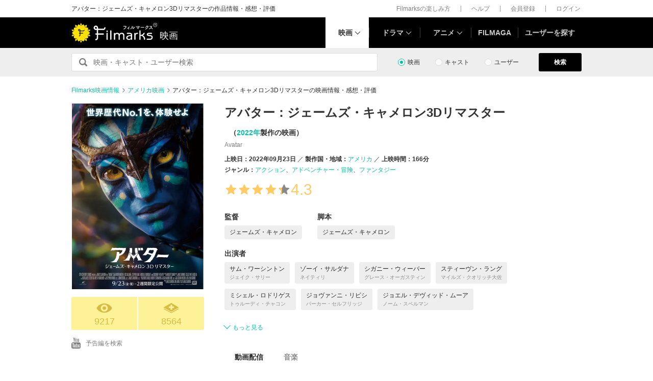

--- FILE ---
content_type: text/html; charset=utf-8
request_url: https://www.google.com/recaptcha/api2/aframe
body_size: 265
content:
<!DOCTYPE HTML><html><head><meta http-equiv="content-type" content="text/html; charset=UTF-8"></head><body><script nonce="cC5aeZnupmetTX7LHYXhMw">/** Anti-fraud and anti-abuse applications only. See google.com/recaptcha */ try{var clients={'sodar':'https://pagead2.googlesyndication.com/pagead/sodar?'};window.addEventListener("message",function(a){try{if(a.source===window.parent){var b=JSON.parse(a.data);var c=clients[b['id']];if(c){var d=document.createElement('img');d.src=c+b['params']+'&rc='+(localStorage.getItem("rc::a")?sessionStorage.getItem("rc::b"):"");window.document.body.appendChild(d);sessionStorage.setItem("rc::e",parseInt(sessionStorage.getItem("rc::e")||0)+1);localStorage.setItem("rc::h",'1769786608469');}}}catch(b){}});window.parent.postMessage("_grecaptcha_ready", "*");}catch(b){}</script></body></html>

--- FILE ---
content_type: application/javascript
request_url: https://cpt.geniee.jp/hb/v1/213737/468/wrapper.min.js
body_size: 13871
content:
(()=>{var A=Object.defineProperty;var S=Object.getOwnPropertySymbols;var T=Object.prototype.hasOwnProperty,E=Object.prototype.propertyIsEnumerable;var k=(v,u,h)=>u in v?A(v,u,{enumerable:!0,configurable:!0,writable:!0,value:h}):v[u]=h,B=(v,u)=>{for(var h in u||(u={}))T.call(u,h)&&k(v,h,u[h]);if(S)for(var h of S(u))E.call(u,h)&&k(v,h,u[h]);return v};var O=(v,u)=>()=>(u||v((u={exports:{}}).exports,u),u.exports);var y=(v,u,h)=>new Promise((w,a)=>{var e=o=>{try{i(h.next(o))}catch(r){a(r)}},s=o=>{try{i(h.throw(o))}catch(r){a(r)}},i=o=>o.done?w(o.value):Promise.resolve(o.value).then(e,s);i((h=h.apply(v,u)).next())});var G=O(z=>{(()=>{if(window.gn_wrapper_executed){console.warn("This script has been called twice.");return}const v=new URLSearchParams(location.search).get("gn_perf")!==null,u=a=>{!v||performance.mark(["loadScript",a,"start"].join("-"))},h=a=>{if(!!v){performance.mark(["loadScript",a,"end"].join("-"));try{performance.measure(["loadScript",a].join("-"),["loadScript",a,"start"].join("-"),["loadScript",a,"end"].join("-"))}catch(e){console.error(e)}}};window.gn_wrapper_executed=!0,window.gn_wrapper_queue=window.gn_wrapper_queue||[],window.googletag=window.googletag||{},window.googletag.cmd=window.googletag.cmd||[],window.gnpb=window.gnpb||{},window.gnpb.que=window.gnpb.que||[],window.gnshbrequest=window.gnshbrequest||{},window.gnshbrequest.cmd=window.gnshbrequest.cmd||[],function(a){var s,i,o,r;const e=p=>p?(p^Math.random()*16>>p/4).toString(16):([1e7]+-1e3+-4e3+-8e3+-1e11).replace(/[018]/g,e);a.gn_pvid=(r=(o=a.gn_pvid)!=null?o:(i=(s=a.crypto)==null?void 0:s.randomUUID)==null?void 0:i.call(s))!=null?r:e()}(window),window.gnshbrequest.cmd.push(function(){window.gnshbrequest.registerPassback("1511380"),window.gnshbrequest.registerPassback("1521949"),window.gnshbrequest.registerPassback("1535417"),window.gnshbrequest.registerPassback("1535418"),window.gnshbrequest.registerPassback("1535419"),window.gnshbrequest.registerPassback("1536148"),window.gnshbrequest.registerPassback("1536149"),window.gnshbrequest.registerPassback("1538771"),window.gnshbrequest.registerPassback("1542703"),window.gnshbrequest.registerPassback("1563234"),window.gnshbrequest.registerPassback("1569675")}),window.addEventListener("message",function(a){a.data.type==="CptApplyPassback"&&window.gnshbrequest.cmd.push(function(){window.gnshbrequest.applyPassback(a.data.target,a.data.org,!0)})}),function(a){var e={CLICK_URL:"##hb_native_linkurl##",IMG_LINK:"##hb_native_image##",TITLE:"##hb_native_title##",SPONSOR:"##hb_native_brand##"},s=`
<style>
    .gn-nad_container-wrap * {
        margin: 0;
        padding: 0;
        box-sizing: border-box;
        font-family: Hiragino Kaku Gothic Pro,\u30D2\u30E9\u30AE\u30CE\u89D2\u30B4 Pro W3,Meiryo,\u30E1\u30A4\u30EA\u30AA,Osaka,MS PGothic,arial,helvetica,sans-serif;
    }

    .gn-nad_container-wrap {
        position: relative;
    }

    .gn-nad_container {
        text-decoration: none;
        display: flex;
        background: #fff;
        position: relative;
        padding: 8px;
        border-bottom: 1px solid #ccc;
    }

    .gn-nad_image-container {
        width: 80px;
        height: 80px;
        margin-right: 10px;
        flex-shrink: 0;
        background: url(${e.IMG_LINK}) no-repeat center center;
        background-size: cover;
    }

    .gn-nad_text-container {
        position: relative;
        width: 100%;
    }

    .gn-nad_text-title {
        display: -webkit-box;
        -webkit-box-orient: vertical;
        -webkit-line-clamp: 3;
        overflow: hidden;
        color: #333;
        line-height: 1.4;
        font-weight: 700;
        font-size: 14px;
        padding-top: 5px;
    }

    .gn-nad_text-optout {
        position: absolute;
        bottom: 0;
        left: 0;
        color: #999;
        font-size: 10px;
    }
</style>
`,i=`
<div class="gn-nad_container-wrap">
    <a class="gn-nad_container" href="${e.CLICK_URL}" target="_blank">
        <div class="gn-nad_image-container">
        </div>
        <div class="gn-nad_text-container">
            <p class="gn-nad_text-title">${e.TITLE}</p>
            <p class="gn-nad_text-optout">PR ${e.SPONSOR}</p>
        </div>
    </a>
</div>
`;a.gn_native_template=`${s}${i}`}(window),window.__gnpb_analytics=!0,window.__gn_prebid_sampling_rate=10;function w(a){if(Math.random()*100<=window.__gn_prebid_sampling_rate&&window.__gnpb_analytics){var s={t:0,mediaId:213737,eventType:a,elapsedTime:Math.floor(performance.now()),loc:window.location.href,rate:window.__gn_prebid_sampling_rate,pvId:window.gn_pvid},i=new Blob([JSON.stringify(s)],{type:"text/plain"});navigator.sendBeacon("https://beacon.geniee.jp",i)}}window.__gn_config={timeout:1400,sessionTimeout:18e4,uam:{use:!0,pubID:"bb49897c-6ae0-4d48-8db0-c4531321096f",externalApstag:!0},mediaId:213737,publisherId:36244,usePolicyChecker:!0,usePPID:!0,bidCurrency:"JPY",prebid:{useRealTimeData:!1,geoEdgeRealTimeDataKey:"",schainSid:"36244",useID5:!1,useSingleRequest:!1},logTransmissionRate:10,singleRequest:!1,isLD:!1,enableOVKindness:!0,useStableVersion:!1},function(a,e){function s(n,b){u(n);var l=e.createElement("script");l.async=!0,l.src=n,l.addEventListener("load",()=>{h(n)}),e.head.appendChild(l),b&&(l.onload=function(){w("gca")})}function i(){var n=navigator.userAgent;return n?n.indexOf("MSIE ")>-1||n.indexOf("Trident/")>-1:!1}s("https://yads.c.yimg.jp/js/yads-async.js",!1),a.gnslibincluded||(s("https://cpt.geniee.jp/hb/v1/lib/prebid-v9.50.0-a1fef48e.js",!1),i()?s("https://cpt.geniee.jp/hb/v1/lib/gnshbrequest-v5.6.6.es5.js",!0):s("https://cpt.geniee.jp/hb/v1/lib/gnshbrequest-v5.6.6.js",!0),a.gnslibincluded=!0);var o={SPONSORED:1,DESC:2,RATING:3,LIKES:4,DOWNLOADS:5,PRICE:6,SALEPRICE:7,PHONE:8,ADDRESS:9,DESC2:10,DISPLAYURL:11,CTATEXT:12},r={ICON:1,MAIN_IMAGE:3};const p={assets:[{id:1,required:1,img:{type:r.MAIN_IMAGE,w:300,h:100}},{id:2,required:1,title:{len:80}},{id:3,required:1,data:{type:o.SPONSORED}},{id:4,required:1,data:{type:o.DESC}}]};var f=[{gn_hb:1,aladdinZoneInfo:{id:1533254,size:[300,250]},formatSpec:{id:5,params:{closeButton:{id:2,param:{position:3,size:24,color:"#FFFFFF",text:"close",fontSize:16}}}},limitation:{location:{type:"deny",locations:["^.*page/[0-9]+?$","^.*page=[0-9].*$","^.*theaterlist.*$ ","^https?://filmarks.com/?$","^https?://filmarks.com/.*/photo_[0-9]+.*$","^https?://filmarks.com/.+\\?page=[0-9]+$","^https?://filmarks.com/.+\\?q=.*$","^https?://filmarks.com/ad_requests/?$","^https?://filmarks.com/campaign/.*$","^https?://filmarks.com/contact/?$","^https?://filmarks.com/cookie_policy$","^https?://filmarks.com/login/?$","^https?://filmarks.com/management/?$","^https?://filmarks.com/movies/.+page=[0-9]*?$","^https?://filmarks.com/movies/[0-9]*/no_spoiler\\?page=[0-9]*$","^https?://filmarks.com/movies/[0-9]*/spoiler\\?page=[0-9]*$","^https?://filmarks.com/movies/[0-9]*\\?page=[0-9]*$","^https?://filmarks.com/privacy/?$","^https?://filmarks.com/register/?$","^https?://filmarks.com/send_password_reset/?$","^https?://filmarks.com/term/?$"]},adxTryCount:2,frequencyAvailableMinutes:30,frequencyCount:1,adxFrequencyCapMinutes:10},id:32331,gamId:"9116787",childGamId:"42019642",code:"1533254",weight:1,codes:[{code:"1533254",weight:1}],slotSizes:[[300,250],[320,480],[336,280],[300,600],[320,180]],mediaTypes:{banner:{sizes:[[300,250],[320,480],[336,280],[300,600],[320,180],[300,250]],pos:7}},maxWidthBreakpoint:767,minWidthBreakpoint:0,bids:[{bidder:"unruly",params:{siteId:"278962"},isPrestitial:!1,video:!1},{bidder:"logicad",params:{tid:"eDdL"},isPrestitial:!1,video:!1},{bidder:"logicad",params:{tid:"3BGy"},isPrestitial:!1,video:!1},{bidder:"logicad",params:{tid:"1YED"},isPrestitial:!1,video:!1},{bidder:"logicad",params:{tid:"Jwnl"},isPrestitial:!1,video:!1},{bidder:"pubmatic",params:{publisherId:"157786",adSlot:"6295689"},isPrestitial:!1,video:!1},{bidder:"yieldone",params:{placementId:"274682"},isPrestitial:!1,video:!1},{bidder:"geniee",params:{invalidImpBeacon:!0,zoneId:1533254},isPrestitial:!0,video:!1},{bidder:"geniee",params:{invalidImpBeacon:!0,zoneId:1593658},isPrestitial:!1,video:!1},{bidder:"appnexus",params:{placementId:"36023890"},isPrestitial:!1,video:!1},{bidder:"richaudience",params:{supplyType:"site",pid:"gJxPauW7BV"},isPrestitial:!1,video:!1}],useUam:!0,usePrebid:!0,useSafeFrame:!1,useBulkBidRequest:!1,refresh:{use:!1,count:0,gamPolicyInterval:0,viewableInterval:0,excludeAladdin:!1,prebidRefreshPolicies:[]},stopGamTraffic:!1,__unstable_logCommit:!1,allowGAMFluidSize:!1},{gn_hb:1,slotDiv:"1511380",fillzone:{id:1511380,size:[320,100],fillNoAd:!0},formatSpec:{id:10,params:{useHeaderOV:!1,preventsInvisibleAdClick:!1,preventsBottomContentOverlap:!0,bgColor:"rgba(0,0,0,0.00)",closeButton:{position:5,color:"rgba(0,0,0,1.00)",bgColor:"rgba(0,0,0,0.00)",sideSize:13},expansion:{maxHeight:150,useComplementBar:!1}}},id:5839,gamId:"9116787",childGamId:"42019642",code:"1511380",weight:1,codes:[{code:"1511380",weight:1}],slotSizes:[[320,100],[320,50],[320,120],[300,120],[320,70],[320,85],[320,80]],mediaTypes:{banner:{sizes:[[320,100],[320,50],[320,120],[300,120],[320,70],[320,85],[320,80]],pos:1}},maxWidthBreakpoint:767,minWidthBreakpoint:0,bids:[{bidder:"pubmatic",params:{publisherId:"157786",adSlot:"4149100"},isPrestitial:!1,video:!1},{bidder:"rtbhouse",params:{publisherId:"hcUYQSExruVUvsQPCBs1",region:"prebid-asia",bidfloor:0},isPrestitial:!1,video:!1},{bidder:"aja",params:{asi:"Uek8Q32nR"},isPrestitial:!1,video:!1},{bidder:"criteo",params:{networkId:8616,uid:439561},isPrestitial:!1,video:!1},{bidder:"criteo",params:{networkId:8616,uid:439565},isPrestitial:!1,video:!1},{bidder:"ix",params:{siteId:"760447",size:[320,100]},isPrestitial:!1,video:!1},{bidder:"logicad",params:{tid:"knjK"},isPrestitial:!1,video:!1},{bidder:"logicad",params:{tid:"yGyJ"},isPrestitial:!1,video:!1},{bidder:"appnexus",params:{placementId:"30241652"},isPrestitial:!1,video:!1},{bidder:"microad",params:{spot:"44924384e39b9c4da586255a03c7c8cc"},isPrestitial:!1,video:!1},{bidder:"yieldone",params:{placementId:"266216"},isPrestitial:!1,video:!1},{bidder:"ogury",params:{assetKey:"OGY-0BE59041A3EA",adUnitId:"wm-hb-foot-filmar-genie-r5yf2ft7f5th"},isPrestitial:!1,video:!1},{bidder:"openx",params:{platform:"openx",unit:"560927894",delDomain:"genieejapan-d.openx.net"},isPrestitial:!1,video:!1},{bidder:"unruly",params:{siteId:"278952"},isPrestitial:!1,video:!1},{bidder:"ix",params:{siteId:"1148980",size:[320,100]},isPrestitial:!1,video:!1},{bidder:"geniee",params:{invalidImpBeacon:!1,zoneId:1580222},isPrestitial:!1,video:!1},{bidder:"adgeneration",params:{id:"207876"},isPrestitial:!1,video:!1},{bidder:"ix",params:{size:[320,180],siteId:"1187912"},isPrestitial:!1,video:!1},{bidder:"ix",params:{siteId:"1187912",size:[336,280]},isPrestitial:!1,video:!1},{bidder:"ix",params:{size:[300,250],siteId:"1187912"},isPrestitial:!1,video:!1},{bidder:"fluct",params:{groupId:"1000186852",tagId:"43674:1000297977"},isPrestitial:!1,video:!1},{bidder:"richaudience",params:{pid:"4UjwvRaJp9",supplyType:"site"},isPrestitial:!1,video:!1},{bidder:"unicorn",params:{accountId:257717,publisherId:9116787,mediaId:"filmarks.com"},isPrestitial:!1,video:!1}],useUam:!0,usePrebid:!0,useSafeFrame:!1,useBulkBidRequest:!1,refresh:{use:!0,count:100,gamPolicyInterval:15e3,viewableInterval:15e3,excludeAladdin:!0,prebidRefreshPolicies:[{bidder:"criteo",mediaType:"banner",minInterval:3e4},{bidder:"pubmatic",mediaType:"banner",minInterval:3e4},{bidder:"rubicon",mediaType:"banner",minInterval:3e4},{bidder:"openx",mediaType:"banner",minInterval:3e4},{bidder:"ix",mediaType:"banner",minInterval:3e4},{bidder:"unicorn",mediaType:"banner",minInterval:3e4},{bidder:"appnexus",mediaType:"banner",minInterval:3e4}]},stopGamTraffic:!1,__unstable_logCommit:!0,allowGAMFluidSize:!1,floor:{iOS:35,android:50,others:35}},{gn_hb:1,slotDiv:"1511380",fillzone:{id:1511380,size:[320,100],fillNoAd:!0},formatSpec:{id:10,params:{useHeaderOV:!1,preventsInvisibleAdClick:!1,preventsBottomContentOverlap:!0,bgColor:"rgba(0,0,0,0.00)",closeButton:{position:1,color:"rgba(0,0,0,1.00)",bgColor:"rgba(0,0,0,0.00)",sideSize:16},expansion:{maxHeight:150,useComplementBar:!1}}},id:10283,gamId:"9116787",childGamId:"42019642",code:"1511380_2",weight:0,codes:[{code:"1511380_2",weight:1}],slotSizes:[[320,100],[320,50]],mediaTypes:{banner:{sizes:[[320,100],[320,50]],pos:1}},maxWidthBreakpoint:767,minWidthBreakpoint:0,bids:[{bidder:"pubmatic",params:{publisherId:"157786",adSlot:"4149100"},isPrestitial:!1,video:!1},{bidder:"rtbhouse",params:{publisherId:"hcUYQSExruVUvsQPCBs1",region:"prebid-asia",bidfloor:0},isPrestitial:!1,video:!1},{bidder:"aja",params:{asi:"Uek8Q32nR"},isPrestitial:!1,video:!1},{bidder:"criteo",params:{networkId:8616,uid:439561},isPrestitial:!1,video:!1},{bidder:"criteo",params:{networkId:8616,uid:439565},isPrestitial:!1,video:!1},{bidder:"ix",params:{siteId:"760447",size:[320,100]},isPrestitial:!1,video:!1},{bidder:"logicad",params:{tid:"knjK"},isPrestitial:!1,video:!1},{bidder:"logicad",params:{tid:"yGyJ"},isPrestitial:!1,video:!1},{bidder:"appnexus",params:{placementId:"30241652"},isPrestitial:!1,video:!1},{bidder:"microad",params:{spot:"44924384e39b9c4da586255a03c7c8cc"},isPrestitial:!1,video:!1},{bidder:"yieldone",params:{placementId:"266216"},isPrestitial:!1,video:!1},{bidder:"ogury",params:{assetKey:"OGY-0BE59041A3EA",adUnitId:"wm-hb-foot-filmar-genie-r5yf2ft7f5th"},isPrestitial:!1,video:!1},{bidder:"unruly",params:{siteId:"278952"},isPrestitial:!1,video:!1},{bidder:"ix",params:{siteId:"1187912",size:[320,180]},isPrestitial:!1,video:!1},{bidder:"ix",params:{siteId:"1187912",size:[300,250]},isPrestitial:!1,video:!1},{bidder:"ix",params:{siteId:"1187912",size:[336,280]},isPrestitial:!1,video:!1},{bidder:"fluct",params:{groupId:"1000186852",tagId:"43674:1000297977"},isPrestitial:!1,video:!1},{bidder:"richaudience",params:{pid:"4UjwvRaJp9",supplyType:"site"},isPrestitial:!1,video:!1},{bidder:"unicorn",params:{accountId:257717,publisherId:9116787,mediaId:"filmarks.com"},isPrestitial:!1,video:!1}],useUam:!0,usePrebid:!0,useSafeFrame:!1,useBulkBidRequest:!1,refresh:{use:!0,count:100,gamPolicyInterval:14e3,viewableInterval:23e3,excludeAladdin:!0,prebidRefreshPolicies:[]},stopGamTraffic:!1,__unstable_logCommit:!0,allowGAMFluidSize:!0,floor:{iOS:35,android:35,others:35}},{gn_hb:1,slotDiv:"1511380",fillzone:{id:1511380,size:[320,100],fillNoAd:!0},formatSpec:{id:10,params:{useHeaderOV:!1,preventsInvisibleAdClick:!1,preventsBottomContentOverlap:!0,bgColor:"rgba(0,0,0,0.00)",closeButton:{position:1,color:"rgba(0,0,0,1.00)",bgColor:"rgba(0,0,0,0.00)",sideSize:16},expansion:{maxHeight:150,useComplementBar:!1}}},id:11333,gamId:"9116787",childGamId:"42019642",code:"1511380_3",weight:0,codes:[{code:"1511380_3",weight:1}],slotSizes:[[320,100],[320,50]],mediaTypes:{banner:{sizes:[[320,100],[320,50]],pos:1}},maxWidthBreakpoint:767,minWidthBreakpoint:0,bids:[{bidder:"pubmatic",params:{publisherId:"157786",adSlot:"4149100"},isPrestitial:!1,video:!1},{bidder:"rtbhouse",params:{publisherId:"hcUYQSExruVUvsQPCBs1",region:"prebid-asia",bidfloor:0},isPrestitial:!1,video:!1},{bidder:"aja",params:{asi:"Uek8Q32nR"},isPrestitial:!1,video:!1},{bidder:"criteo",params:{networkId:8616,uid:439561},isPrestitial:!1,video:!1},{bidder:"criteo",params:{networkId:8616,uid:439565},isPrestitial:!1,video:!1},{bidder:"ix",params:{siteId:"760447",size:[320,100]},isPrestitial:!1,video:!1},{bidder:"logicad",params:{tid:"knjK"},isPrestitial:!1,video:!1},{bidder:"logicad",params:{tid:"yGyJ"},isPrestitial:!1,video:!1},{bidder:"appnexus",params:{placementId:"30241652"},isPrestitial:!1,video:!1},{bidder:"microad",params:{spot:"44924384e39b9c4da586255a03c7c8cc"},isPrestitial:!1,video:!1},{bidder:"yieldone",params:{placementId:"266216"},isPrestitial:!1,video:!1},{bidder:"ogury",params:{assetKey:"OGY-0BE59041A3EA",adUnitId:"wm-hb-foot-filmar-genie-r5yf2ft7f5th"},isPrestitial:!1,video:!1},{bidder:"unruly",params:{siteId:"278952"},isPrestitial:!1,video:!1},{bidder:"ix",params:{size:[300,250],siteId:"1187912"},isPrestitial:!1,video:!1},{bidder:"ix",params:{siteId:"1187912",size:[320,180]},isPrestitial:!1,video:!1},{bidder:"ix",params:{size:[336,280],siteId:"1187912"},isPrestitial:!1,video:!1},{bidder:"fluct",params:{tagId:"43674:1000297977",groupId:"1000186852"},isPrestitial:!1,video:!1},{bidder:"richaudience",params:{pid:"4UjwvRaJp9",supplyType:"site"},isPrestitial:!1,video:!1},{bidder:"unicorn",params:{accountId:257717,publisherId:9116787,mediaId:"filmarks.com"},isPrestitial:!1,video:!1}],useUam:!0,usePrebid:!0,useSafeFrame:!1,useBulkBidRequest:!1,refresh:{use:!0,count:100,gamPolicyInterval:14e3,viewableInterval:23e3,excludeAladdin:!0,prebidRefreshPolicies:[]},stopGamTraffic:!1,__unstable_logCommit:!0,allowGAMFluidSize:!0,floor:{iOS:35,android:35,others:35}},{gn_hb:1,slotDiv:"1511380",fillzone:{id:1511380,size:[320,100],fillNoAd:!0},formatSpec:{id:10,params:{useHeaderOV:!1,preventsInvisibleAdClick:!1,preventsBottomContentOverlap:!0,bgColor:"rgba(0,0,0,0.00)",closeButton:{position:1,color:"rgba(0,0,0,1.00)",bgColor:"rgba(0,0,0,0.00)",sideSize:16},expansion:{maxHeight:150,useComplementBar:!1}}},id:11334,gamId:"9116787",childGamId:"42019642",code:"1511380_4",weight:0,codes:[{code:"1511380_4",weight:1}],slotSizes:[[320,100],[320,50]],mediaTypes:{banner:{sizes:[[320,100],[320,50]],pos:1}},maxWidthBreakpoint:767,minWidthBreakpoint:0,bids:[{bidder:"pubmatic",params:{publisherId:"157786",adSlot:"4149100"},isPrestitial:!1,video:!1},{bidder:"rtbhouse",params:{publisherId:"hcUYQSExruVUvsQPCBs1",region:"prebid-asia",bidfloor:0},isPrestitial:!1,video:!1},{bidder:"aja",params:{asi:"Uek8Q32nR"},isPrestitial:!1,video:!1},{bidder:"criteo",params:{networkId:8616,uid:439561},isPrestitial:!1,video:!1},{bidder:"criteo",params:{networkId:8616,uid:439565},isPrestitial:!1,video:!1},{bidder:"ix",params:{siteId:"760447",size:[320,100]},isPrestitial:!1,video:!1},{bidder:"logicad",params:{tid:"knjK"},isPrestitial:!1,video:!1},{bidder:"logicad",params:{tid:"yGyJ"},isPrestitial:!1,video:!1},{bidder:"appnexus",params:{placementId:"30241652"},isPrestitial:!1,video:!1},{bidder:"microad",params:{spot:"44924384e39b9c4da586255a03c7c8cc"},isPrestitial:!1,video:!1},{bidder:"microad",params:{spot:"44924384e39b9c4da586255a03c7c8cc"},isPrestitial:!1,video:!1},{bidder:"yieldone",params:{placementId:"266216"},isPrestitial:!1,video:!1},{bidder:"ogury",params:{assetKey:"OGY-0BE59041A3EA",adUnitId:"wm-hb-foot-filmar-genie-r5yf2ft7f5th"},isPrestitial:!1,video:!1},{bidder:"unruly",params:{siteId:"278952"},isPrestitial:!1,video:!1},{bidder:"ix",params:{size:[336,280],siteId:"1187912"},isPrestitial:!1,video:!1},{bidder:"ix",params:{siteId:"1187912",size:[320,180]},isPrestitial:!1,video:!1},{bidder:"ix",params:{siteId:"1187912",size:[300,250]},isPrestitial:!1,video:!1},{bidder:"fluct",params:{groupId:"1000186852",tagId:"43674:1000297977"},isPrestitial:!1,video:!1},{bidder:"richaudience",params:{supplyType:"site",pid:"4UjwvRaJp9"},isPrestitial:!1,video:!1},{bidder:"unicorn",params:{accountId:257717,publisherId:9116787,mediaId:"filmarks.com"},isPrestitial:!1,video:!1}],useUam:!0,usePrebid:!0,useSafeFrame:!1,useBulkBidRequest:!1,refresh:{use:!0,count:100,gamPolicyInterval:14e3,viewableInterval:26e3,excludeAladdin:!0,prebidRefreshPolicies:[]},stopGamTraffic:!1,__unstable_logCommit:!0,allowGAMFluidSize:!0,floor:{iOS:35,android:35,others:35}},{gn_hb:1,slotDiv:"1511380",fillzone:{id:1511380,size:[320,100],fillNoAd:!0},formatSpec:{id:10,params:{useHeaderOV:!1,preventsInvisibleAdClick:!1,preventsBottomContentOverlap:!0,bgColor:"rgba(0,0,0,0.00)",closeButton:{position:1,color:"rgba(0,0,0,1.00)",bgColor:"rgba(0,0,0,0.00)",sideSize:16},expansion:{maxHeight:150,useComplementBar:!1}}},id:11335,gamId:"9116787",childGamId:"42019642",code:"1511380_5",weight:0,codes:[{code:"1511380_5",weight:1}],slotSizes:[[320,100],[320,50]],mediaTypes:{banner:{sizes:[[320,100],[320,50]],pos:1}},maxWidthBreakpoint:767,minWidthBreakpoint:0,bids:[{bidder:"pubmatic",params:{publisherId:"157786",adSlot:"4149100"},isPrestitial:!1,video:!1},{bidder:"rtbhouse",params:{publisherId:"hcUYQSExruVUvsQPCBs1",region:"prebid-asia",bidfloor:0},isPrestitial:!1,video:!1},{bidder:"aja",params:{asi:"Uek8Q32nR"},isPrestitial:!1,video:!1},{bidder:"criteo",params:{networkId:8616,uid:439561},isPrestitial:!1,video:!1},{bidder:"criteo",params:{networkId:8616,uid:439565},isPrestitial:!1,video:!1},{bidder:"ix",params:{siteId:"760447",size:[320,100]},isPrestitial:!1,video:!1},{bidder:"logicad",params:{tid:"knjK"},isPrestitial:!1,video:!1},{bidder:"logicad",params:{tid:"yGyJ"},isPrestitial:!1,video:!1},{bidder:"appnexus",params:{placementId:"30241652"},isPrestitial:!1,video:!1},{bidder:"ogury",params:{assetKey:"OGY-0BE59041A3EA",adUnitId:"wm-hb-foot-filmar-genie-r5yf2ft7f5th"},isPrestitial:!1,video:!1},{bidder:"microad",params:{spot:"44924384e39b9c4da586255a03c7c8cc"},isPrestitial:!1,video:!1},{bidder:"yieldone",params:{placementId:"266216"},isPrestitial:!1,video:!1},{bidder:"unruly",params:{siteId:"278952"},isPrestitial:!1,video:!1},{bidder:"ix",params:{siteId:"1187912",size:[320,180]},isPrestitial:!1,video:!1},{bidder:"ix",params:{siteId:"1187912",size:[300,250]},isPrestitial:!1,video:!1},{bidder:"ix",params:{siteId:"1187912",size:[336,280]},isPrestitial:!1,video:!1},{bidder:"fluct",params:{groupId:"1000186852",tagId:"43674:1000297977"},isPrestitial:!1,video:!1},{bidder:"richaudience",params:{supplyType:"site",pid:"4UjwvRaJp9"},isPrestitial:!1,video:!1},{bidder:"unicorn",params:{mediaId:"filmarks.com",publisherId:9116787,accountId:257717},isPrestitial:!1,video:!1}],useUam:!0,usePrebid:!0,useSafeFrame:!1,useBulkBidRequest:!1,refresh:{use:!0,count:100,gamPolicyInterval:14e3,viewableInterval:15e3,excludeAladdin:!0,prebidRefreshPolicies:[]},stopGamTraffic:!1,__unstable_logCommit:!0,allowGAMFluidSize:!0,floor:{iOS:35,android:35,others:35}},{gn_hb:1,slotDiv:"1511380",fillzone:{id:1511380,size:[320,100],fillNoAd:!0},formatSpec:{id:10,params:{useHeaderOV:!1,preventsInvisibleAdClick:!1,preventsBottomContentOverlap:!0,bgColor:"rgba(0,0,0,0.00)",closeButton:{position:1,color:"rgba(0,0,0,1.00)",bgColor:"rgba(0,0,0,0.00)",sideSize:16},expansion:{maxHeight:150,useComplementBar:!1}}},id:11336,gamId:"9116787",childGamId:"42019642",code:"1511380_6",weight:0,codes:[{code:"1511380_6",weight:1}],slotSizes:[[320,100],[320,50]],mediaTypes:{banner:{sizes:[[320,100],[320,50]],pos:1}},maxWidthBreakpoint:767,minWidthBreakpoint:0,bids:[{bidder:"pubmatic",params:{publisherId:"157786",adSlot:"4149100"},isPrestitial:!1,video:!1},{bidder:"rtbhouse",params:{publisherId:"hcUYQSExruVUvsQPCBs1",region:"prebid-asia",bidfloor:0},isPrestitial:!1,video:!1},{bidder:"aja",params:{asi:"Uek8Q32nR"},isPrestitial:!1,video:!1},{bidder:"criteo",params:{networkId:8616,uid:439561},isPrestitial:!1,video:!1},{bidder:"criteo",params:{networkId:8616,uid:439565},isPrestitial:!1,video:!1},{bidder:"ix",params:{siteId:"760447",size:[320,100]},isPrestitial:!1,video:!1},{bidder:"logicad",params:{tid:"knjK"},isPrestitial:!1,video:!1},{bidder:"logicad",params:{tid:"yGyJ"},isPrestitial:!1,video:!1},{bidder:"appnexus",params:{placementId:"30241652"},isPrestitial:!1,video:!1},{bidder:"ogury",params:{assetKey:"OGY-0BE59041A3EA",adUnitId:"wm-hb-foot-filmar-genie-r5yf2ft7f5th"},isPrestitial:!1,video:!1},{bidder:"microad",params:{spot:"44924384e39b9c4da586255a03c7c8cc"},isPrestitial:!1,video:!1},{bidder:"yieldone",params:{placementId:"266216"},isPrestitial:!1,video:!1},{bidder:"unruly",params:{siteId:"278952"},isPrestitial:!1,video:!1},{bidder:"ix",params:{siteId:"1187912",size:[336,280]},isPrestitial:!1,video:!1},{bidder:"ix",params:{size:[300,250],siteId:"1187912"},isPrestitial:!1,video:!1},{bidder:"ix",params:{size:[320,180],siteId:"1187912"},isPrestitial:!1,video:!1},{bidder:"fluct",params:{tagId:"43674:1000297977",groupId:"1000186852"},isPrestitial:!1,video:!1},{bidder:"richaudience",params:{supplyType:"site",pid:"4UjwvRaJp9"},isPrestitial:!1,video:!1},{bidder:"unicorn",params:{accountId:257717,mediaId:"filmarks.com",publisherId:9116787},isPrestitial:!1,video:!1}],useUam:!0,usePrebid:!0,useSafeFrame:!1,useBulkBidRequest:!1,refresh:{use:!0,count:100,gamPolicyInterval:14e3,viewableInterval:25e3,excludeAladdin:!0,prebidRefreshPolicies:[]},stopGamTraffic:!1,__unstable_logCommit:!0,allowGAMFluidSize:!0,floor:{iOS:35,android:35,others:35}},{gn_hb:1,slotDiv:"1511380",fillzone:{id:1511380,size:[320,100],fillNoAd:!0},formatSpec:{id:10,params:{useHeaderOV:!1,preventsInvisibleAdClick:!1,preventsBottomContentOverlap:!0,bgColor:"rgba(0,0,0,0.00)",closeButton:{position:1,color:"rgba(0,0,0,1.00)",bgColor:"rgba(0,0,0,0.00)",sideSize:16},expansion:{maxHeight:150,useComplementBar:!1}}},id:11337,gamId:"9116787",childGamId:"42019642",code:"1511380_7",weight:0,codes:[{code:"1511380_7",weight:1}],slotSizes:[[320,100],[320,50]],mediaTypes:{banner:{sizes:[[320,100],[320,50]],pos:1}},maxWidthBreakpoint:767,minWidthBreakpoint:0,bids:[{bidder:"pubmatic",params:{publisherId:"157786",adSlot:"4149100"},isPrestitial:!1,video:!1},{bidder:"rtbhouse",params:{publisherId:"hcUYQSExruVUvsQPCBs1",region:"prebid-asia",bidfloor:0},isPrestitial:!1,video:!1},{bidder:"aja",params:{asi:"Uek8Q32nR"},isPrestitial:!1,video:!1},{bidder:"criteo",params:{networkId:8616,uid:439561},isPrestitial:!1,video:!1},{bidder:"criteo",params:{networkId:8616,uid:439565},isPrestitial:!1,video:!1},{bidder:"ix",params:{siteId:"760447",size:[320,100]},isPrestitial:!1,video:!1},{bidder:"logicad",params:{tid:"knjK"},isPrestitial:!1,video:!1},{bidder:"logicad",params:{tid:"yGyJ"},isPrestitial:!1,video:!1},{bidder:"appnexus",params:{placementId:"30241652"},isPrestitial:!1,video:!1},{bidder:"ogury",params:{assetKey:"OGY-0BE59041A3EA",adUnitId:"wm-hb-foot-filmar-genie-r5yf2ft7f5th"},isPrestitial:!1,video:!1},{bidder:"microad",params:{spot:"44924384e39b9c4da586255a03c7c8cc"},isPrestitial:!1,video:!1},{bidder:"yieldone",params:{placementId:"266216"},isPrestitial:!1,video:!1},{bidder:"unruly",params:{siteId:"278952"},isPrestitial:!1,video:!1},{bidder:"ix",params:{size:[300,250],siteId:"1187912"},isPrestitial:!1,video:!1},{bidder:"ix",params:{siteId:"1187912",size:[320,180]},isPrestitial:!1,video:!1},{bidder:"ix",params:{siteId:"1187912",size:[338,260]},isPrestitial:!1,video:!1},{bidder:"fluct",params:{tagId:"43674:1000297977",groupId:"1000186852"},isPrestitial:!1,video:!1},{bidder:"richaudience",params:{pid:"4UjwvRaJp9",supplyType:"site"},isPrestitial:!1,video:!1},{bidder:"unicorn",params:{publisherId:9116787,accountId:257717,mediaId:"filmarks.com"},isPrestitial:!1,video:!1}],useUam:!0,usePrebid:!0,useSafeFrame:!1,useBulkBidRequest:!1,refresh:{use:!0,count:100,gamPolicyInterval:14e3,viewableInterval:36e3,excludeAladdin:!0,prebidRefreshPolicies:[]},stopGamTraffic:!1,__unstable_logCommit:!0,allowGAMFluidSize:!0,floor:{iOS:35,android:35,others:35}},{gn_hb:1,slotDiv:"1511380",fillzone:{id:1511380,size:[320,100],fillNoAd:!0},formatSpec:{id:10,params:{useHeaderOV:!1,preventsInvisibleAdClick:!1,preventsBottomContentOverlap:!0,bgColor:"rgba(0,0,0,0.00)",closeButton:{position:1,color:"rgba(0,0,0,1.00)",bgColor:"rgba(0,0,0,0.00)",sideSize:16},expansion:{maxHeight:150,useComplementBar:!1}}},id:11338,gamId:"9116787",childGamId:"42019642",code:"1511380_8",weight:0,codes:[{code:"1511380_8",weight:1}],slotSizes:[[320,100],[320,50]],mediaTypes:{banner:{sizes:[[320,100],[320,50]],pos:1}},maxWidthBreakpoint:767,minWidthBreakpoint:0,bids:[{bidder:"pubmatic",params:{publisherId:"157786",adSlot:"4149100"},isPrestitial:!1,video:!1},{bidder:"rtbhouse",params:{publisherId:"hcUYQSExruVUvsQPCBs1",region:"prebid-asia",bidfloor:0},isPrestitial:!1,video:!1},{bidder:"aja",params:{asi:"Uek8Q32nR"},isPrestitial:!1,video:!1},{bidder:"criteo",params:{networkId:8616,uid:439561},isPrestitial:!1,video:!1},{bidder:"criteo",params:{networkId:8616,uid:439565},isPrestitial:!1,video:!1},{bidder:"ix",params:{siteId:"760447",size:[320,100]},isPrestitial:!1,video:!1},{bidder:"logicad",params:{tid:"knjK"},isPrestitial:!1,video:!1},{bidder:"logicad",params:{tid:"yGyJ"},isPrestitial:!1,video:!1},{bidder:"appnexus",params:{placementId:"30241652"},isPrestitial:!1,video:!1},{bidder:"ogury",params:{assetKey:"OGY-0BE59041A3EA",adUnitId:"wm-hb-foot-filmar-genie-r5yf2ft7f5th"},isPrestitial:!1,video:!1},{bidder:"microad",params:{spot:"44924384e39b9c4da586255a03c7c8cc"},isPrestitial:!1,video:!1},{bidder:"yieldone",params:{placementId:"266216"},isPrestitial:!1,video:!1},{bidder:"unruly",params:{siteId:"278952"},isPrestitial:!1,video:!1},{bidder:"ix",params:{size:[336,280],siteId:"1187912"},isPrestitial:!1,video:!1},{bidder:"ix",params:{siteId:"1187912",size:[300,250]},isPrestitial:!1,video:!1},{bidder:"ix",params:{siteId:"1187912",size:[320,180]},isPrestitial:!1,video:!1},{bidder:"fluct",params:{groupId:"1000186852",tagId:"43674:1000297977"},isPrestitial:!1,video:!1},{bidder:"richaudience",params:{pid:"4UjwvRaJp9",supplyType:"site"},isPrestitial:!1,video:!1},{bidder:"unicorn",params:{accountId:257717,publisherId:9116787,mediaId:"filmarks.com"},isPrestitial:!1,video:!1}],useUam:!0,usePrebid:!0,useSafeFrame:!1,useBulkBidRequest:!1,refresh:{use:!0,count:100,gamPolicyInterval:14e3,viewableInterval:14e3,excludeAladdin:!0,prebidRefreshPolicies:[]},stopGamTraffic:!1,__unstable_logCommit:!0,allowGAMFluidSize:!0,floor:{iOS:35,android:35,others:35}},{gn_hb:1,slotDiv:"1511380",fillzone:{id:1511380,size:[320,100],fillNoAd:!0},formatSpec:{id:10,params:{useHeaderOV:!1,preventsInvisibleAdClick:!1,preventsBottomContentOverlap:!0,bgColor:"rgba(0,0,0,0.00)",closeButton:{position:1,color:"rgba(0,0,0,1.00)",bgColor:"rgba(0,0,0,0.00)",sideSize:16},expansion:{maxHeight:150,useComplementBar:!1}}},id:32396,gamId:"9116787",childGamId:"42019642",code:"1511380_AladdinRefresh",weight:0,codes:[{code:"1511380_AladdinRefresh",weight:1}],slotSizes:[[320,100],[320,50]],mediaTypes:{banner:{sizes:[[320,100],[320,50]],pos:1}},maxWidthBreakpoint:767,minWidthBreakpoint:0,bids:[{bidder:"pubmatic",params:{publisherId:"157786",adSlot:"4149100"},isPrestitial:!1,video:!1},{bidder:"rtbhouse",params:{publisherId:"hcUYQSExruVUvsQPCBs1",region:"prebid-asia",bidfloor:0},isPrestitial:!1,video:!1},{bidder:"aja",params:{asi:"Uek8Q32nR"},isPrestitial:!1,video:!1},{bidder:"criteo",params:{networkId:8616,uid:439561},isPrestitial:!1,video:!1},{bidder:"criteo",params:{networkId:8616,uid:439565},isPrestitial:!1,video:!1},{bidder:"ix",params:{siteId:"760447",size:[320,100]},isPrestitial:!1,video:!1},{bidder:"logicad",params:{tid:"knjK"},isPrestitial:!1,video:!1},{bidder:"logicad",params:{tid:"yGyJ"},isPrestitial:!1,video:!1},{bidder:"appnexus",params:{placementId:"30241652"},isPrestitial:!1,video:!1},{bidder:"ogury",params:{assetKey:"OGY-0BE59041A3EA",adUnitId:"wm-hb-foot-filmar-genie-r5yf2ft7f5th"},isPrestitial:!1,video:!1},{bidder:"yieldone",params:{placementId:"266216"},isPrestitial:!1,video:!1},{bidder:"unruly",params:{siteId:"278952"},isPrestitial:!1,video:!1},{bidder:"ix",params:{siteId:"1187912",size:[320,180]},isPrestitial:!1,video:!1},{bidder:"ix",params:{size:[300,250],siteId:"1187912"},isPrestitial:!1,video:!1},{bidder:"ix",params:{siteId:"1187912",size:[336,280]},isPrestitial:!1,video:!1},{bidder:"fluct",params:{groupId:"1000186852",tagId:"43674:1000297977"},isPrestitial:!1,video:!1},{bidder:"richaudience",params:{pid:"4UjwvRaJp9",supplyType:"site"},isPrestitial:!1,video:!1},{bidder:"unicorn",params:{publisherId:9116787,mediaId:"filmarks.com",accountId:257717},isPrestitial:!1,video:!1}],useUam:!0,usePrebid:!0,useSafeFrame:!1,useBulkBidRequest:!1,refresh:{use:!0,count:100,gamPolicyInterval:3e4,viewableInterval:15e3,excludeAladdin:!0,prebidRefreshPolicies:[]},stopGamTraffic:!1,__unstable_logCommit:!0,allowGAMFluidSize:!0,floor:{iOS:35,android:35,others:35}},{gn_hb:1,slotDiv:"1511380",fillzone:{id:1511380,size:[320,100],fillNoAd:!0},formatSpec:{id:10,params:{useHeaderOV:!1,preventsInvisibleAdClick:!1,preventsBottomContentOverlap:!0,bgColor:"rgba(0,0,0,0.00)",closeButton:{position:1,color:"rgba(0,0,0,1.00)",bgColor:"rgba(0,0,0,0.00)",sideSize:16},expansion:{maxHeight:150,useComplementBar:!1}}},id:50037,gamId:"9116787",childGamId:"42019642",code:"1511380_1",weight:0,codes:[{code:"1511380_1",weight:1}],slotSizes:[[320,100],[320,50]],mediaTypes:{banner:{sizes:[[320,100],[320,50]],pos:1}},maxWidthBreakpoint:767,minWidthBreakpoint:0,bids:[{bidder:"pubmatic",params:{publisherId:"157786",adSlot:"4149100"},isPrestitial:!1,video:!1},{bidder:"rtbhouse",params:{publisherId:"hcUYQSExruVUvsQPCBs1",region:"prebid-asia",bidfloor:0},isPrestitial:!1,video:!1},{bidder:"aja",params:{asi:"Uek8Q32nR"},isPrestitial:!1,video:!1},{bidder:"criteo",params:{networkId:8616,uid:439561},isPrestitial:!1,video:!1},{bidder:"criteo",params:{networkId:8616,uid:439565},isPrestitial:!1,video:!1},{bidder:"ix",params:{siteId:"760447",size:[320,100]},isPrestitial:!1,video:!1},{bidder:"logicad",params:{tid:"knjK"},isPrestitial:!1,video:!1},{bidder:"logicad",params:{tid:"yGyJ"},isPrestitial:!1,video:!1},{bidder:"appnexus",params:{placementId:"30241652"},isPrestitial:!1,video:!1},{bidder:"ogury",params:{assetKey:"OGY-0BE59041A3EA",adUnitId:"wm-hb-foot-filmar-genie-r5yf2ft7f5th"},isPrestitial:!1,video:!1},{bidder:"yieldone",params:{placementId:"266216"},isPrestitial:!1,video:!1},{bidder:"unruly",params:{siteId:"278952"},isPrestitial:!1,video:!1},{bidder:"ix",params:{size:[320,180],siteId:"1187912"},isPrestitial:!1,video:!1},{bidder:"ix",params:{siteId:"1187912",size:[300,250]},isPrestitial:!1,video:!1},{bidder:"ix",params:{siteId:"1187912",size:[336,280]},isPrestitial:!1,video:!1},{bidder:"richaudience",params:{supplyType:"site",pid:"4UjwvRaJp9"},isPrestitial:!1,video:!1},{bidder:"unicorn",params:{publisherId:9116787,mediaId:"filmarks.com",accountId:257717},isPrestitial:!1,video:!1}],useUam:!0,usePrebid:!0,useSafeFrame:!1,useBulkBidRequest:!1,refresh:{use:!0,count:100,gamPolicyInterval:14e3,viewableInterval:35e3,excludeAladdin:!0,prebidRefreshPolicies:[]},stopGamTraffic:!1,__unstable_logCommit:!0,allowGAMFluidSize:!0,floor:{iOS:35,android:35,others:35}},{gn_hb:1,slotDiv:"1511380",fillzone:{id:1511380,size:[320,100],fillNoAd:!0},formatSpec:{id:10,params:{useHeaderOV:!1,preventsInvisibleAdClick:!1,preventsBottomContentOverlap:!0,bgColor:"rgba(0,0,0,0.00)",closeButton:{position:1,color:"rgba(0,0,0,1.00)",bgColor:"rgba(0,0,0,0.00)",sideSize:16},expansion:{maxHeight:150,useComplementBar:!1}}},id:74813,gamId:"9116787",childGamId:"42019642",code:"1511380_9",weight:0,codes:[{code:"1511380_9",weight:1}],slotSizes:[[320,100],[320,50]],mediaTypes:{banner:{sizes:[[320,100],[320,50]],pos:1}},maxWidthBreakpoint:767,minWidthBreakpoint:0,bids:[{bidder:"pubmatic",params:{publisherId:"157786",adSlot:"4149100"},isPrestitial:!1,video:!1},{bidder:"rtbhouse",params:{publisherId:"hcUYQSExruVUvsQPCBs1",region:"prebid-asia",bidfloor:0},isPrestitial:!1,video:!1},{bidder:"aja",params:{asi:"Uek8Q32nR"},isPrestitial:!1,video:!1},{bidder:"criteo",params:{networkId:8616,uid:439561},isPrestitial:!1,video:!1},{bidder:"criteo",params:{networkId:8616,uid:439565},isPrestitial:!1,video:!1},{bidder:"ix",params:{siteId:"760447",size:[320,100]},isPrestitial:!1,video:!1},{bidder:"logicad",params:{tid:"knjK"},isPrestitial:!1,video:!1},{bidder:"logicad",params:{tid:"yGyJ"},isPrestitial:!1,video:!1},{bidder:"appnexus",params:{placementId:"30241652"},isPrestitial:!1,video:!1},{bidder:"ogury",params:{assetKey:"OGY-0BE59041A3EA",adUnitId:"wm-hb-foot-filmar-genie-r5yf2ft7f5th"},isPrestitial:!1,video:!1},{bidder:"microad",params:{spot:"44924384e39b9c4da586255a03c7c8cc"},isPrestitial:!1,video:!1},{bidder:"yieldone",params:{placementId:"266216"},isPrestitial:!1,video:!1},{bidder:"unruly",params:{siteId:"278952"},isPrestitial:!1,video:!1},{bidder:"ix",params:{siteId:"1187912",size:[336,280]},isPrestitial:!1,video:!1},{bidder:"ix",params:{size:[300,250],siteId:"1187912"},isPrestitial:!1,video:!1},{bidder:"ix",params:{size:[320,180],siteId:"1187912"},isPrestitial:!1,video:!1},{bidder:"fluct",params:{groupId:"1000186852",tagId:"43674:1000297977"},isPrestitial:!1,video:!1},{bidder:"unicorn",params:{accountId:257717,publisherId:9116787,mediaId:"filmarks.com"},isPrestitial:!1,video:!1}],useUam:!0,usePrebid:!0,useSafeFrame:!1,useBulkBidRequest:!1,refresh:{use:!0,count:100,gamPolicyInterval:14e3,viewableInterval:14e3,excludeAladdin:!0,prebidRefreshPolicies:[]},stopGamTraffic:!1,__unstable_logCommit:!0,allowGAMFluidSize:!0,floor:{iOS:35,android:35,others:35}},{gn_hb:1,slotDiv:"1511380",fillzone:{id:1511380,size:[320,100],fillNoAd:!0},formatSpec:{id:10,params:{useHeaderOV:!1,preventsInvisibleAdClick:!1,preventsBottomContentOverlap:!0,bgColor:"rgba(0,0,0,0.00)",closeButton:{position:1,color:"rgba(0,0,0,1.00)",bgColor:"rgba(0,0,0,0.00)",sideSize:14},expansion:{maxHeight:150,useComplementBar:!1}}},id:74814,gamId:"9116787",childGamId:"42019642",code:"1511380_10",weight:0,codes:[{code:"1511380_10",weight:1}],slotSizes:[[320,100],[320,50]],mediaTypes:{banner:{sizes:[[320,100],[320,50]],pos:1}},maxWidthBreakpoint:767,minWidthBreakpoint:0,bids:[{bidder:"pubmatic",params:{publisherId:"157786",adSlot:"4149100"},isPrestitial:!1,video:!1},{bidder:"rtbhouse",params:{publisherId:"hcUYQSExruVUvsQPCBs1",region:"prebid-asia",bidfloor:0},isPrestitial:!1,video:!1},{bidder:"aja",params:{asi:"Uek8Q32nR"},isPrestitial:!1,video:!1},{bidder:"criteo",params:{networkId:8616,uid:439561},isPrestitial:!1,video:!1},{bidder:"criteo",params:{networkId:8616,uid:439565},isPrestitial:!1,video:!1},{bidder:"ix",params:{siteId:"760447",size:[320,100]},isPrestitial:!1,video:!1},{bidder:"logicad",params:{tid:"knjK"},isPrestitial:!1,video:!1},{bidder:"logicad",params:{tid:"yGyJ"},isPrestitial:!1,video:!1},{bidder:"appnexus",params:{placementId:"30241652"},isPrestitial:!1,video:!1},{bidder:"ogury",params:{assetKey:"OGY-0BE59041A3EA",adUnitId:"wm-hb-foot-filmar-genie-r5yf2ft7f5th"},isPrestitial:!1,video:!1},{bidder:"microad",params:{spot:"44924384e39b9c4da586255a03c7c8cc"},isPrestitial:!1,video:!1},{bidder:"yieldone",params:{placementId:"266216"},isPrestitial:!1,video:!1},{bidder:"unruly",params:{siteId:"278952"},isPrestitial:!1,video:!1},{bidder:"ix",params:{siteId:"1187912",size:[336,280]},isPrestitial:!1,video:!1},{bidder:"ix",params:{siteId:"1187912",size:[320,180]},isPrestitial:!1,video:!1},{bidder:"ix",params:{siteId:"1187912",size:[300,250]},isPrestitial:!1,video:!1},{bidder:"fluct",params:{tagId:"43674:1000297977",groupId:"1000186852"},isPrestitial:!1,video:!1},{bidder:"richaudience",params:{supplyType:"site",pid:"4UjwvRaJp9"},isPrestitial:!1,video:!1},{bidder:"unicorn",params:{accountId:257717,mediaId:"filmarks.com",publisherId:9116787},isPrestitial:!1,video:!1}],useUam:!0,usePrebid:!0,useSafeFrame:!1,useBulkBidRequest:!1,refresh:{use:!0,count:100,gamPolicyInterval:14e3,viewableInterval:14e3,excludeAladdin:!0,prebidRefreshPolicies:[]},stopGamTraffic:!1,__unstable_logCommit:!0,allowGAMFluidSize:!0,floor:{iOS:35,android:35,others:35}},{gn_hb:1,slotDiv:"1511380",fillzone:{id:1569675,size:[300,250],fillNoAd:!1},formatSpec:{id:1,params:{}},id:127431,gamId:"9116787",childGamId:"42019642",code:"1569675",weight:0,codes:[{code:"1569675",weight:1}],slotSizes:[[300,250],[320,100],[320,50],[336,280]],mediaTypes:{banner:{sizes:[[300,250],[320,100],[320,50],[336,280]],pos:1}},maxWidthBreakpoint:767,minWidthBreakpoint:0,bids:[{bidder:"rtbhouse",params:{publisherId:"hcUYQSExruVUvsQPCBs1",region:"prebid-asia",bidfloor:0},isPrestitial:!1,video:!1},{bidder:"ix",params:{siteId:"1123783",size:[336,280]},isPrestitial:!1,video:!1},{bidder:"ix",params:{siteId:"1123783",size:[300,250]},isPrestitial:!1,video:!1},{bidder:"ix",params:{siteId:"1123783",size:[320,50]},isPrestitial:!1,video:!1},{bidder:"ix",params:{siteId:"1123783",size:[320,100]},isPrestitial:!1,video:!1}],useUam:!1,usePrebid:!0,useSafeFrame:!1,useBulkBidRequest:!1,refresh:{use:!0,count:5,gamPolicyInterval:3e4,viewableInterval:4e4,excludeAladdin:!0,prebidRefreshPolicies:[]},stopGamTraffic:!1,__unstable_logCommit:!0,allowGAMFluidSize:!0,floor:{iOS:35,android:35,others:35}},{gn_hb:1,slotDiv:"1511380",fillzone:{id:1511380,size:[320,100],fillNoAd:!0},formatSpec:{id:18,params:{overlayParams:{useHeaderOV:!1,preventsInvisibleAdClick:!1,preventsBottomContentOverlap:!0,bgColor:"rgba(0,0,0,0.00)",closeButton:{position:5,color:"rgba(0,0,0,1.00)",bgColor:"rgba(0,0,0,0.00)",sideSize:13},expansion:{maxHeight:150}},wipeConditions:{minWipeHeight:121},wipeParams:{bannerHorizontalPosition:1,bannerBottomPosition:0,bannerResizeRatio:50,buttonSize:24,buttonPosition:1,buttonColor:"#000000"}}},id:177438,gamId:"9116787",childGamId:"42019642",code:"1511380_FlexibleSticky",weight:0,codes:[{code:"1511380_FlexibleSticky",weight:1}],slotSizes:[[320,80],[320,100],[320,50],[320,120],[300,300],[200,200],[300,250],[320,250],[250,250],[320,180]],mediaTypes:{banner:{sizes:[[320,80],[320,100],[320,50],[320,120],[300,300],[200,200],[300,250],[320,250],[250,250],[320,180]],pos:1}},maxWidthBreakpoint:767,minWidthBreakpoint:0,bids:[{bidder:"pubmatic",params:{publisherId:"157786",adSlot:"4149100"},isPrestitial:!1,video:!1},{bidder:"rtbhouse",params:{bidfloor:0,publisherId:"hcUYQSExruVUvsQPCBs1",region:"prebid-asia"},isPrestitial:!1,video:!1},{bidder:"aja",params:{asi:"Uek8Q32nR"},isPrestitial:!1,video:!1},{bidder:"logicad",params:{tid:"knjK"},isPrestitial:!1,video:!1},{bidder:"logicad",params:{tid:"yGyJ"},isPrestitial:!1,video:!1},{bidder:"microad",params:{spot:"44924384e39b9c4da586255a03c7c8cc"},isPrestitial:!1,video:!1},{bidder:"fluct",params:{groupId:"1000186852",tagId:"43674:1000297977"},isPrestitial:!1,video:!1},{bidder:"ix",params:{size:[320,100],siteId:"760447"},isPrestitial:!1,video:!1},{bidder:"unruly",params:{siteId:"278952"},isPrestitial:!1,video:!1},{bidder:"openx",params:{platform:"openx",delDomain:"genieejapan-d.openx.net",unit:"560927894"},isPrestitial:!1,video:!1},{bidder:"geniee",params:{invalidImpBeacon:!1,zoneId:1580222},isPrestitial:!1,video:!1},{bidder:"adgeneration",params:{id:"207876"},isPrestitial:!1,video:!1},{bidder:"appnexus",params:{placementId:"30241652"},isPrestitial:!1,video:!1},{bidder:"ix",params:{siteId:"1187912",size:[320,80]},isPrestitial:!1,video:!1},{bidder:"yieldone",params:{placementId:"266216"},isPrestitial:!1,video:!1},{bidder:"ix",params:{size:[320,180],siteId:"1187912"},isPrestitial:!1,video:!1},{bidder:"ogury",params:{adUnitId:"wm-hb-foot-filmar-genie-r5yf2ft7f5th",assetKey:"OGY-0BE59041A3EA"},isPrestitial:!1,video:!1},{bidder:"ix",params:{size:[300,250],siteId:"1187912"},isPrestitial:!1,video:!1},{bidder:"ix",params:{size:[320,100],siteId:"1148980"},isPrestitial:!1,video:!1},{bidder:"ix",params:{siteId:"1187912",size:[320,50]},isPrestitial:!1,video:!1},{bidder:"ix",params:{size:[320,100],siteId:"1187912"},isPrestitial:!1,video:!1},{bidder:"ix",params:{size:[250,250],siteId:"1187912"},isPrestitial:!1,video:!1},{bidder:"ix",params:{siteId:"1187912",size:[320,250]},isPrestitial:!1,video:!1},{bidder:"ix",params:{size:[300,300],siteId:"1187912"},isPrestitial:!1,video:!1},{bidder:"richaudience",params:{supplyType:"site",pid:"4UjwvRaJp9"},isPrestitial:!1,video:!1},{bidder:"geniee",params:{invalidImpBeacon:!1,zoneId:1606802},isPrestitial:!1,video:!1},{bidder:"unicorn",params:{publisherId:9116787,mediaId:"filmarks.com",accountId:257717},isPrestitial:!1,video:!1}],useUam:!0,usePrebid:!0,useSafeFrame:!1,useBulkBidRequest:!1,refresh:{use:!0,count:100,gamPolicyInterval:15e3,viewableInterval:15e3,excludeAladdin:!0,prebidRefreshPolicies:[{bidder:"criteo",mediaType:"banner",minInterval:3e4},{bidder:"pubmatic",mediaType:"banner",minInterval:3e4},{bidder:"rubicon",mediaType:"banner",minInterval:3e4},{bidder:"openx",mediaType:"banner",minInterval:3e4},{bidder:"ix",mediaType:"banner",minInterval:3e4},{bidder:"unicorn",mediaType:"banner",minInterval:3e4},{bidder:"appnexus",mediaType:"banner",minInterval:3e4}]},stopGamTraffic:!1,__unstable_logCommit:!0,allowGAMFluidSize:!0,floor:{iOS:35,android:35,others:35}},{gn_hb:1,slotDiv:"1521949",fillzone:{id:1521949,size:[300,250],fillNoAd:!0},formatSpec:{id:13,params:{}},id:17739,gamId:"9116787",childGamId:"42019642",code:"1521949",weight:1,codes:[{code:"1521949",weight:1}],slotSizes:[[300,250],[336,280],[300,300],[300,280],[336,250],[320,180],[336,280],[250,250]],mediaTypes:{banner:{sizes:[[300,250],[336,280],[300,300],[300,280],[336,250],[320,180],[336,280],[250,250]],pos:3}},maxWidthBreakpoint:767,minWidthBreakpoint:0,bids:[{bidder:"rtbhouse",params:{publisherId:"hcUYQSExruVUvsQPCBs1",region:"prebid-asia",bidfloor:0},isPrestitial:!1,video:!1},{bidder:"pubmatic",params:{publisherId:"157786",adSlot:"4479669"},isPrestitial:!1,video:!1},{bidder:"ix",params:{siteId:"760447",size:[300,250]},isPrestitial:!1,video:!1},{bidder:"ix",params:{siteId:"760447",size:[336,280]},isPrestitial:!1,video:!1},{bidder:"criteo",params:{networkId:8616,uid:439569},isPrestitial:!1,video:!1},{bidder:"rubicon",params:{zoneId:"2457136",accountId:"11534",siteId:"428668",bidonmultiformat:!0},isPrestitial:!1,video:!0},{bidder:"appnexus",params:{placementId:"30241651"},isPrestitial:!1,video:!1},{bidder:"microad",params:{spot:"8f7aeb2ce25b2d41315f8bc376ea0a9a"},isPrestitial:!1,video:!1},{bidder:"unruly",params:{siteId:"279059"},isPrestitial:!1,video:!1},{bidder:"openx",params:{platform:"openx",unit:"561029841",delDomain:"genieejapan-d.openx.net"},isPrestitial:!1,video:!1},{bidder:"ix",params:{siteId:"1148981",size:[300,250]},isPrestitial:!1,video:!1},{bidder:"geniee",params:{invalidImpBeacon:!1,zoneId:1584208,zoneId:1584208},isPrestitial:!1,video:!1},{bidder:"ogury",params:{adUnitId:"wm-hb-iart-filmar-genie-irwsbrdzfz2u",assetKey:"OGY-0BE59041A3EA"},isPrestitial:!1,video:!1},{bidder:"fluct",params:{groupId:"1000186852",tagId:"43674:1000296693"},isPrestitial:!1,video:!1},{bidder:"richaudience",params:{pid:"YCEurDn0rW",supplyType:"site"},isPrestitial:!1,video:!1}],useUam:!0,optimizedFloorParams:[{logic:"fo1",parameters:JSON.parse('[{"os": "ios", "hb_floors": [{"prob": 0.0667, "floor": 30}, {"prob": 0.0667, "floor": 25}, {"prob": 0.8667, "floor": 20}]}, {"os": "android", "hb_floors": [{"prob": 0.0667, "floor": 20}, {"prob": 0.0667, "floor": 10}, {"prob": 0.8667, "floor": 15}]}, {"os": "others", "hb_floors": [{"prob": 1, "floor": 0}]}]')},{logic:"fo2",parameters:JSON.parse('[{"os": "ios", "hb_floors": [{"prob": 0.0667, "floor": 30}, {"prob": 0.0667, "floor": 25}, {"prob": 0.8667, "floor": 20}]}, {"os": "android", "hb_floors": [{"prob": 0.0667, "floor": 20}, {"prob": 0.0667, "floor": 10}, {"prob": 0.8667, "floor": 15}]}, {"os": "others", "hb_floors": [{"prob": 1.0, "floor": 0}]}]')}],usePrebid:!0,useSafeFrame:!1,useBulkBidRequest:!1,refresh:{use:!1,count:0,gamPolicyInterval:0,viewableInterval:0,excludeAladdin:!1,prebidRefreshPolicies:[]},stopGamTraffic:!1,__unstable_logCommit:!1,allowGAMFluidSize:!0,floor:{iOS:15,android:15,others:15},video:{size:[300,250]}},{gn_hb:1,slotDiv:"1521949",fillzone:{id:1521949,size:[300,250],fillNoAd:!0},formatSpec:{id:1,params:{}},id:22818,gamId:"9116787",childGamId:"42019642",code:"1521949_click1",weight:0,codes:[{code:"1521949_click1",weight:1}],slotSizes:[[300,250],[336,280],[336,250],[300,280],[300,300],[320,180],[336,280]],mediaTypes:{banner:{sizes:[[300,250],[336,280],[336,250],[300,280],[300,300],[320,180],[336,280]],pos:3}},maxWidthBreakpoint:767,minWidthBreakpoint:0,bids:[{bidder:"rtbhouse",params:{publisherId:"hcUYQSExruVUvsQPCBs1",region:"prebid-asia",bidfloor:0},isPrestitial:!1,video:!1},{bidder:"pubmatic",params:{publisherId:"157786",adSlot:"4479669"},isPrestitial:!1,video:!1},{bidder:"ix",params:{siteId:"760447",size:[300,250]},isPrestitial:!1,video:!1},{bidder:"ix",params:{siteId:"760447",size:[336,280]},isPrestitial:!1,video:!1},{bidder:"criteo",params:{networkId:8616,uid:439569},isPrestitial:!1,video:!1},{bidder:"rubicon",params:{zoneId:"2457136",accountId:"11534",siteId:"428668",bidonmultiformat:!0},isPrestitial:!1,video:!0},{bidder:"appnexus",params:{placementId:"30241651"},isPrestitial:!1,video:!1},{bidder:"microad",params:{spot:"8f7aeb2ce25b2d41315f8bc376ea0a9a"},isPrestitial:!1,video:!1},{bidder:"unruly",params:{siteId:"279059"},isPrestitial:!1,video:!1},{bidder:"openx",params:{platform:"openx",unit:"561029841",delDomain:"genieejapan-d.openx.net"},isPrestitial:!1,video:!1}],useUam:!0,optimizedFloorParams:[{logic:"fo1",parameters:JSON.parse('[{"os": "ios", "hb_floors": [{"prob": 0.0667, "floor": 30}, {"prob": 0.0667, "floor": 25}, {"prob": 0.8667, "floor": 20}]}, {"os": "android", "hb_floors": [{"prob": 0.0667, "floor": 20}, {"prob": 0.0667, "floor": 10}, {"prob": 0.8667, "floor": 15}]}, {"os": "others", "hb_floors": [{"prob": 1, "floor": 0}]}]')},{logic:"fo2",parameters:JSON.parse('[{"os": "ios", "hb_floors": [{"prob": 0.0667, "floor": 30}, {"prob": 0.0667, "floor": 25}, {"prob": 0.8667, "floor": 20}]}, {"os": "android", "hb_floors": [{"prob": 0.0667, "floor": 20}, {"prob": 0.0667, "floor": 10}, {"prob": 0.8667, "floor": 15}]}, {"os": "others", "hb_floors": [{"prob": 1.0, "floor": 0}]}]')}],usePrebid:!0,useSafeFrame:!1,useBulkBidRequest:!1,refresh:{use:!1,count:0,gamPolicyInterval:0,viewableInterval:0,excludeAladdin:!1,prebidRefreshPolicies:[]},stopGamTraffic:!1,__unstable_logCommit:!1,allowGAMFluidSize:!0,video:{size:[300,250]}},{gn_hb:1,slotDiv:"1521949",fillzone:{id:1521949,size:[300,250],fillNoAd:!0},formatSpec:{id:1,params:{}},id:50654,gamId:"9116787",childGamId:"42019642",code:"1521949_1",weight:0,codes:[{code:"1521949_1",weight:1}],slotSizes:[[300,250],[336,280],[336,250],[300,280],[300,300],[320,180],[336,280]],mediaTypes:{banner:{sizes:[[300,250],[336,280],[336,250],[300,280],[300,300],[320,180],[336,280]],pos:3}},maxWidthBreakpoint:767,minWidthBreakpoint:0,bids:[{bidder:"rtbhouse",params:{publisherId:"hcUYQSExruVUvsQPCBs1",region:"prebid-asia",bidfloor:0},isPrestitial:!1,video:!1},{bidder:"pubmatic",params:{publisherId:"157786",adSlot:"4479669"},isPrestitial:!1,video:!1},{bidder:"ix",params:{siteId:"760447",size:[300,250]},isPrestitial:!1,video:!1},{bidder:"ix",params:{siteId:"760447",size:[336,280]},isPrestitial:!1,video:!1},{bidder:"criteo",params:{networkId:8616,uid:439569},isPrestitial:!1,video:!1},{bidder:"rubicon",params:{zoneId:"2457136",accountId:"11534",siteId:"428668",bidonmultiformat:!0},isPrestitial:!1,video:!0},{bidder:"appnexus",params:{placementId:"30241651"},isPrestitial:!1,video:!1},{bidder:"microad",params:{spot:"8f7aeb2ce25b2d41315f8bc376ea0a9a"},isPrestitial:!1,video:!1},{bidder:"unruly",params:{siteId:"279059"},isPrestitial:!1,video:!1},{bidder:"openx",params:{platform:"openx",unit:"561029841",delDomain:"genieejapan-d.openx.net"},isPrestitial:!1,video:!1}],useUam:!0,optimizedFloorParams:[{logic:"fo1",parameters:JSON.parse('[{"os": "ios", "hb_floors": [{"prob": 0.0667, "floor": 30}, {"prob": 0.0667, "floor": 25}, {"prob": 0.8667, "floor": 20}]}, {"os": "android", "hb_floors": [{"prob": 0.0667, "floor": 20}, {"prob": 0.0667, "floor": 10}, {"prob": 0.8667, "floor": 15}]}, {"os": "others", "hb_floors": [{"prob": 1, "floor": 0}]}]')},{logic:"fo2",parameters:JSON.parse('[{"os": "ios", "hb_floors": [{"prob": 0.0667, "floor": 30}, {"prob": 0.0667, "floor": 25}, {"prob": 0.8667, "floor": 20}]}, {"os": "android", "hb_floors": [{"prob": 0.0667, "floor": 20}, {"prob": 0.0667, "floor": 10}, {"prob": 0.8667, "floor": 15}]}, {"os": "others", "hb_floors": [{"prob": 1.0, "floor": 0}]}]')}],usePrebid:!0,useSafeFrame:!1,useBulkBidRequest:!1,refresh:{use:!1,count:0,gamPolicyInterval:0,viewableInterval:0,excludeAladdin:!1,prebidRefreshPolicies:[]},stopGamTraffic:!1,__unstable_logCommit:!1,allowGAMFluidSize:!0,video:{size:[300,250]}},{gn_hb:1,slotDiv:"1521949",fillzone:{id:1521949,size:[300,250],fillNoAd:!0},formatSpec:{id:1,params:{}},id:50655,gamId:"9116787",childGamId:"42019642",code:"1521949_2",weight:0,codes:[{code:"1521949_2",weight:1}],slotSizes:[[300,250],[336,280],[336,250],[300,280],[300,300],[320,180],[336,280]],mediaTypes:{banner:{sizes:[[300,250],[336,280],[336,250],[300,280],[300,300],[320,180],[336,280]],pos:3}},maxWidthBreakpoint:767,minWidthBreakpoint:0,bids:[{bidder:"rtbhouse",params:{publisherId:"hcUYQSExruVUvsQPCBs1",region:"prebid-asia",bidfloor:0},isPrestitial:!1,video:!1},{bidder:"pubmatic",params:{publisherId:"157786",adSlot:"4479669"},isPrestitial:!1,video:!1},{bidder:"ix",params:{siteId:"760447",size:[300,250]},isPrestitial:!1,video:!1},{bidder:"ix",params:{siteId:"760447",size:[336,280]},isPrestitial:!1,video:!1},{bidder:"criteo",params:{networkId:8616,uid:439569},isPrestitial:!1,video:!1},{bidder:"rubicon",params:{zoneId:"2457136",accountId:"11534",siteId:"428668",bidonmultiformat:!0},isPrestitial:!1,video:!0},{bidder:"appnexus",params:{placementId:"30241651"},isPrestitial:!1,video:!1},{bidder:"microad",params:{spot:"8f7aeb2ce25b2d41315f8bc376ea0a9a"},isPrestitial:!1,video:!1},{bidder:"unruly",params:{siteId:"279059"},isPrestitial:!1,video:!1},{bidder:"openx",params:{platform:"openx",unit:"561029841",delDomain:"genieejapan-d.openx.net"},isPrestitial:!1,video:!1}],useUam:!0,optimizedFloorParams:[{logic:"fo1",parameters:JSON.parse('[{"os": "ios", "hb_floors": [{"prob": 0.0667, "floor": 30}, {"prob": 0.0667, "floor": 25}, {"prob": 0.8667, "floor": 20}]}, {"os": "android", "hb_floors": [{"prob": 0.0667, "floor": 20}, {"prob": 0.0667, "floor": 10}, {"prob": 0.8667, "floor": 15}]}, {"os": "others", "hb_floors": [{"prob": 1, "floor": 0}]}]')},{logic:"fo2",parameters:JSON.parse('[{"os": "ios", "hb_floors": [{"prob": 0.0667, "floor": 30}, {"prob": 0.0667, "floor": 25}, {"prob": 0.8667, "floor": 20}]}, {"os": "android", "hb_floors": [{"prob": 0.0667, "floor": 20}, {"prob": 0.0667, "floor": 10}, {"prob": 0.8667, "floor": 15}]}, {"os": "others", "hb_floors": [{"prob": 1.0, "floor": 0}]}]')}],usePrebid:!0,useSafeFrame:!1,useBulkBidRequest:!1,refresh:{use:!1,count:0,gamPolicyInterval:0,viewableInterval:0,excludeAladdin:!1,prebidRefreshPolicies:[]},stopGamTraffic:!1,__unstable_logCommit:!1,allowGAMFluidSize:!0,video:{size:[300,250]}},{gn_hb:1,slotDiv:"1521949",fillzone:{id:1521949,size:[300,250],fillNoAd:!0},formatSpec:{id:1,params:{}},id:50656,gamId:"9116787",childGamId:"42019642",code:"1521949_3",weight:0,codes:[{code:"1521949_3",weight:1}],slotSizes:[[300,250],[336,280],[336,250],[300,280],[300,300],[320,180],[336,280]],mediaTypes:{banner:{sizes:[[300,250],[336,280],[336,250],[300,280],[300,300],[320,180],[336,280]],pos:3}},maxWidthBreakpoint:767,minWidthBreakpoint:0,bids:[{bidder:"rtbhouse",params:{publisherId:"hcUYQSExruVUvsQPCBs1",region:"prebid-asia",bidfloor:0},isPrestitial:!1,video:!1},{bidder:"pubmatic",params:{publisherId:"157786",adSlot:"4479669"},isPrestitial:!1,video:!1},{bidder:"ix",params:{siteId:"760447",size:[300,250]},isPrestitial:!1,video:!1},{bidder:"ix",params:{siteId:"760447",size:[336,280]},isPrestitial:!1,video:!1},{bidder:"criteo",params:{networkId:8616,uid:439569},isPrestitial:!1,video:!1},{bidder:"rubicon",params:{zoneId:"2457136",accountId:"11534",siteId:"428668",bidonmultiformat:!0},isPrestitial:!1,video:!0},{bidder:"appnexus",params:{placementId:"30241651"},isPrestitial:!1,video:!1},{bidder:"microad",params:{spot:"8f7aeb2ce25b2d41315f8bc376ea0a9a"},isPrestitial:!1,video:!1},{bidder:"unruly",params:{siteId:"279059"},isPrestitial:!1,video:!1},{bidder:"openx",params:{platform:"openx",unit:"561029841",delDomain:"genieejapan-d.openx.net"},isPrestitial:!1,video:!1}],useUam:!0,optimizedFloorParams:[{logic:"fo1",parameters:JSON.parse('[{"os": "ios", "hb_floors": [{"prob": 0.0667, "floor": 30}, {"prob": 0.0667, "floor": 25}, {"prob": 0.8667, "floor": 20}]}, {"os": "android", "hb_floors": [{"prob": 0.0667, "floor": 20}, {"prob": 0.0667, "floor": 10}, {"prob": 0.8667, "floor": 15}]}, {"os": "others", "hb_floors": [{"prob": 1, "floor": 0}]}]')},{logic:"fo2",parameters:JSON.parse('[{"os": "ios", "hb_floors": [{"prob": 0.0667, "floor": 30}, {"prob": 0.0667, "floor": 25}, {"prob": 0.8667, "floor": 20}]}, {"os": "android", "hb_floors": [{"prob": 0.0667, "floor": 20}, {"prob": 0.0667, "floor": 10}, {"prob": 0.8667, "floor": 15}]}, {"os": "others", "hb_floors": [{"prob": 1.0, "floor": 0}]}]')}],usePrebid:!0,useSafeFrame:!1,useBulkBidRequest:!1,refresh:{use:!1,count:0,gamPolicyInterval:0,viewableInterval:0,excludeAladdin:!1,prebidRefreshPolicies:[]},stopGamTraffic:!1,__unstable_logCommit:!1,allowGAMFluidSize:!0,video:{size:[300,250]}},{gn_hb:1,slotDiv:"1521949",fillzone:{id:1521949,size:[300,250],fillNoAd:!0},formatSpec:{id:1,params:{}},id:59907,gamId:"9116787",childGamId:"42019642",code:"1521949_4",weight:0,codes:[{code:"1521949_4",weight:1}],slotSizes:[[300,250],[336,280],[336,250],[300,280],[300,300],[320,180],[336,280]],mediaTypes:{banner:{sizes:[[300,250],[336,280],[336,250],[300,280],[300,300],[320,180],[336,280]],pos:3}},maxWidthBreakpoint:767,minWidthBreakpoint:0,bids:[{bidder:"rtbhouse",params:{publisherId:"hcUYQSExruVUvsQPCBs1",region:"prebid-asia",bidfloor:0},isPrestitial:!1,video:!1},{bidder:"pubmatic",params:{publisherId:"157786",adSlot:"4479669"},isPrestitial:!1,video:!1},{bidder:"ix",params:{siteId:"760447",size:[300,250]},isPrestitial:!1,video:!1},{bidder:"ix",params:{siteId:"760447",size:[336,280]},isPrestitial:!1,video:!1},{bidder:"criteo",params:{networkId:8616,uid:439569},isPrestitial:!1,video:!1},{bidder:"rubicon",params:{zoneId:"2457136",accountId:"11534",siteId:"428668",bidonmultiformat:!0},isPrestitial:!1,video:!0},{bidder:"appnexus",params:{placementId:"30241651"},isPrestitial:!1,video:!1},{bidder:"microad",params:{spot:"8f7aeb2ce25b2d41315f8bc376ea0a9a"},isPrestitial:!1,video:!1},{bidder:"unruly",params:{siteId:"279059"},isPrestitial:!1,video:!1},{bidder:"openx",params:{platform:"openx",unit:"561029841",delDomain:"genieejapan-d.openx.net"},isPrestitial:!1,video:!1}],useUam:!0,optimizedFloorParams:[{logic:"fo1",parameters:JSON.parse('[{"os": "ios", "hb_floors": [{"prob": 0.0667, "floor": 30}, {"prob": 0.0667, "floor": 25}, {"prob": 0.8667, "floor": 20}]}, {"os": "android", "hb_floors": [{"prob": 0.0667, "floor": 20}, {"prob": 0.0667, "floor": 10}, {"prob": 0.8667, "floor": 15}]}, {"os": "others", "hb_floors": [{"prob": 1, "floor": 0}]}]')},{logic:"fo2",parameters:JSON.parse('[{"os": "ios", "hb_floors": [{"prob": 0.0667, "floor": 30}, {"prob": 0.0667, "floor": 25}, {"prob": 0.8667, "floor": 20}]}, {"os": "android", "hb_floors": [{"prob": 0.0667, "floor": 20}, {"prob": 0.0667, "floor": 10}, {"prob": 0.8667, "floor": 15}]}, {"os": "others", "hb_floors": [{"prob": 1.0, "floor": 0}]}]')}],usePrebid:!0,useSafeFrame:!1,useBulkBidRequest:!1,refresh:{use:!1,count:0,gamPolicyInterval:0,viewableInterval:0,excludeAladdin:!1,prebidRefreshPolicies:[]},stopGamTraffic:!1,__unstable_logCommit:!1,allowGAMFluidSize:!0,video:{size:[300,250]}},{gn_hb:1,slotDiv:"1521949",fillzone:{id:1521949,size:[300,250],fillNoAd:!0},formatSpec:{id:1,params:{}},id:59908,gamId:"9116787",childGamId:"42019642",code:"1521949_5",weight:0,codes:[{code:"1521949_5",weight:1}],slotSizes:[[300,250],[336,280],[336,250],[300,280],[300,300],[320,180],[336,280]],mediaTypes:{banner:{sizes:[[300,250],[336,280],[336,250],[300,280],[300,300],[320,180],[336,280]],pos:3}},maxWidthBreakpoint:767,minWidthBreakpoint:0,bids:[{bidder:"rtbhouse",params:{publisherId:"hcUYQSExruVUvsQPCBs1",region:"prebid-asia",bidfloor:0},isPrestitial:!1,video:!1},{bidder:"pubmatic",params:{publisherId:"157786",adSlot:"4479669"},isPrestitial:!1,video:!1},{bidder:"ix",params:{siteId:"760447",size:[300,250]},isPrestitial:!1,video:!1},{bidder:"ix",params:{siteId:"760447",size:[336,280]},isPrestitial:!1,video:!1},{bidder:"criteo",params:{networkId:8616,uid:439569},isPrestitial:!1,video:!1},{bidder:"rubicon",params:{zoneId:"2457136",accountId:"11534",siteId:"428668",bidonmultiformat:!0},isPrestitial:!1,video:!0},{bidder:"appnexus",params:{placementId:"30241651"},isPrestitial:!1,video:!1},{bidder:"microad",params:{spot:"8f7aeb2ce25b2d41315f8bc376ea0a9a"},isPrestitial:!1,video:!1},{bidder:"unruly",params:{siteId:"279059"},isPrestitial:!1,video:!1},{bidder:"openx",params:{platform:"openx",unit:"561029841",delDomain:"genieejapan-d.openx.net"},isPrestitial:!1,video:!1}],useUam:!0,optimizedFloorParams:[{logic:"fo1",parameters:JSON.parse('[{"os": "ios", "hb_floors": [{"prob": 0.0667, "floor": 30}, {"prob": 0.0667, "floor": 25}, {"prob": 0.8667, "floor": 20}]}, {"os": "android", "hb_floors": [{"prob": 0.0667, "floor": 20}, {"prob": 0.0667, "floor": 10}, {"prob": 0.8667, "floor": 15}]}, {"os": "others", "hb_floors": [{"prob": 1, "floor": 0}]}]')},{logic:"fo2",parameters:JSON.parse('[{"os": "ios", "hb_floors": [{"prob": 0.0667, "floor": 30}, {"prob": 0.0667, "floor": 25}, {"prob": 0.8667, "floor": 20}]}, {"os": "android", "hb_floors": [{"prob": 0.0667, "floor": 20}, {"prob": 0.0667, "floor": 10}, {"prob": 0.8667, "floor": 15}]}, {"os": "others", "hb_floors": [{"prob": 1.0, "floor": 0}]}]')}],usePrebid:!0,useSafeFrame:!1,useBulkBidRequest:!1,refresh:{use:!1,count:0,gamPolicyInterval:0,viewableInterval:0,excludeAladdin:!1,prebidRefreshPolicies:[]},stopGamTraffic:!1,__unstable_logCommit:!1,allowGAMFluidSize:!0,video:{size:[300,250]}},{gn_hb:1,slotDiv:"1521949",fillzone:{id:1521949,size:[300,250],fillNoAd:!0},formatSpec:{id:1,params:{}},id:59909,gamId:"9116787",childGamId:"42019642",code:"1521949_6",weight:0,codes:[{code:"1521949_6",weight:1}],slotSizes:[[300,250],[336,280],[336,250],[300,280],[300,300],[320,180],[336,280]],mediaTypes:{banner:{sizes:[[300,250],[336,280],[336,250],[300,280],[300,300],[320,180],[336,280]],pos:3}},maxWidthBreakpoint:767,minWidthBreakpoint:0,bids:[{bidder:"rtbhouse",params:{publisherId:"hcUYQSExruVUvsQPCBs1",region:"prebid-asia",bidfloor:0},isPrestitial:!1,video:!1},{bidder:"pubmatic",params:{publisherId:"157786",adSlot:"4479669"},isPrestitial:!1,video:!1},{bidder:"ix",params:{siteId:"760447",size:[300,250]},isPrestitial:!1,video:!1},{bidder:"ix",params:{siteId:"760447",size:[336,280]},isPrestitial:!1,video:!1},{bidder:"criteo",params:{networkId:8616,uid:439569},isPrestitial:!1,video:!1},{bidder:"rubicon",params:{zoneId:"2457136",accountId:"11534",siteId:"428668",bidonmultiformat:!0},isPrestitial:!1,video:!0},{bidder:"appnexus",params:{placementId:"30241651"},isPrestitial:!1,video:!1},{bidder:"microad",params:{spot:"8f7aeb2ce25b2d41315f8bc376ea0a9a"},isPrestitial:!1,video:!1},{bidder:"unruly",params:{siteId:"279059"},isPrestitial:!1,video:!1},{bidder:"openx",params:{platform:"openx",unit:"561029841",delDomain:"genieejapan-d.openx.net"},isPrestitial:!1,video:!1}],useUam:!0,optimizedFloorParams:[{logic:"fo1",parameters:JSON.parse('[{"os": "ios", "hb_floors": [{"prob": 0.0667, "floor": 30}, {"prob": 0.0667, "floor": 25}, {"prob": 0.8667, "floor": 20}]}, {"os": "android", "hb_floors": [{"prob": 0.0667, "floor": 20}, {"prob": 0.0667, "floor": 10}, {"prob": 0.8667, "floor": 15}]}, {"os": "others", "hb_floors": [{"prob": 1, "floor": 0}]}]')},{logic:"fo2",parameters:JSON.parse('[{"os": "ios", "hb_floors": [{"prob": 0.0667, "floor": 30}, {"prob": 0.0667, "floor": 25}, {"prob": 0.8667, "floor": 20}]}, {"os": "android", "hb_floors": [{"prob": 0.0667, "floor": 20}, {"prob": 0.0667, "floor": 10}, {"prob": 0.8667, "floor": 15}]}, {"os": "others", "hb_floors": [{"prob": 1.0, "floor": 0}]}]')}],usePrebid:!0,useSafeFrame:!1,useBulkBidRequest:!1,refresh:{use:!1,count:0,gamPolicyInterval:0,viewableInterval:0,excludeAladdin:!1,prebidRefreshPolicies:[]},stopGamTraffic:!1,__unstable_logCommit:!1,allowGAMFluidSize:!0,video:{size:[300,250]}},{gn_hb:1,slotDiv:"1521949",fillzone:{id:1521949,size:[300,250],fillNoAd:!0},formatSpec:{id:1,params:{}},id:59910,gamId:"9116787",childGamId:"42019642",code:"1521949_7",weight:0,codes:[{code:"1521949_7",weight:1}],slotSizes:[[300,250],[336,280],[336,250],[300,280],[300,300],[320,180],[336,280]],mediaTypes:{banner:{sizes:[[300,250],[336,280],[336,250],[300,280],[300,300],[320,180],[336,280]],pos:3}},maxWidthBreakpoint:767,minWidthBreakpoint:0,bids:[{bidder:"rtbhouse",params:{publisherId:"hcUYQSExruVUvsQPCBs1",region:"prebid-asia",bidfloor:0},isPrestitial:!1,video:!1},{bidder:"pubmatic",params:{publisherId:"157786",adSlot:"4479669"},isPrestitial:!1,video:!1},{bidder:"ix",params:{siteId:"760447",size:[300,250]},isPrestitial:!1,video:!1},{bidder:"ix",params:{siteId:"760447",size:[336,280]},isPrestitial:!1,video:!1},{bidder:"criteo",params:{networkId:8616,uid:439569},isPrestitial:!1,video:!1},{bidder:"rubicon",params:{zoneId:"2457136",accountId:"11534",siteId:"428668",bidonmultiformat:!0},isPrestitial:!1,video:!0},{bidder:"appnexus",params:{placementId:"30241651"},isPrestitial:!1,video:!1},{bidder:"microad",params:{spot:"8f7aeb2ce25b2d41315f8bc376ea0a9a"},isPrestitial:!1,video:!1},{bidder:"unruly",params:{siteId:"279059"},isPrestitial:!1,video:!1},{bidder:"openx",params:{platform:"openx",unit:"561029841",delDomain:"genieejapan-d.openx.net"},isPrestitial:!1,video:!1}],useUam:!0,optimizedFloorParams:[{logic:"fo1",parameters:JSON.parse('[{"os": "ios", "hb_floors": [{"prob": 0.0667, "floor": 30}, {"prob": 0.0667, "floor": 25}, {"prob": 0.8667, "floor": 20}]}, {"os": "android", "hb_floors": [{"prob": 0.0667, "floor": 20}, {"prob": 0.0667, "floor": 10}, {"prob": 0.8667, "floor": 15}]}, {"os": "others", "hb_floors": [{"prob": 1, "floor": 0}]}]')},{logic:"fo2",parameters:JSON.parse('[{"os": "ios", "hb_floors": [{"prob": 0.0667, "floor": 30}, {"prob": 0.0667, "floor": 25}, {"prob": 0.8667, "floor": 20}]}, {"os": "android", "hb_floors": [{"prob": 0.0667, "floor": 20}, {"prob": 0.0667, "floor": 10}, {"prob": 0.8667, "floor": 15}]}, {"os": "others", "hb_floors": [{"prob": 1.0, "floor": 0}]}]')}],usePrebid:!0,useSafeFrame:!1,useBulkBidRequest:!1,refresh:{use:!1,count:0,gamPolicyInterval:0,viewableInterval:0,excludeAladdin:!1,prebidRefreshPolicies:[]},stopGamTraffic:!1,__unstable_logCommit:!1,allowGAMFluidSize:!0,video:{size:[300,250]}},{gn_hb:1,slotDiv:"1521949",fillzone:{id:1521949,size:[300,250],fillNoAd:!0},formatSpec:{id:1,params:{}},id:59911,gamId:"9116787",childGamId:"42019642",code:"1521949_8",weight:0,codes:[{code:"1521949_8",weight:1}],slotSizes:[[300,250],[336,280],[336,250],[300,280],[300,300],[320,180],[336,280]],mediaTypes:{banner:{sizes:[[300,250],[336,280],[336,250],[300,280],[300,300],[320,180],[336,280]],pos:3}},maxWidthBreakpoint:767,minWidthBreakpoint:0,bids:[{bidder:"rtbhouse",params:{publisherId:"hcUYQSExruVUvsQPCBs1",region:"prebid-asia",bidfloor:0},isPrestitial:!1,video:!1},{bidder:"pubmatic",params:{publisherId:"157786",adSlot:"4479669"},isPrestitial:!1,video:!1},{bidder:"ix",params:{siteId:"760447",size:[300,250]},isPrestitial:!1,video:!1},{bidder:"ix",params:{siteId:"760447",size:[336,280]},isPrestitial:!1,video:!1},{bidder:"criteo",params:{networkId:8616,uid:439569},isPrestitial:!1,video:!1},{bidder:"rubicon",params:{zoneId:"2457136",accountId:"11534",siteId:"428668",bidonmultiformat:!0},isPrestitial:!1,video:!0},{bidder:"appnexus",params:{placementId:"30241651"},isPrestitial:!1,video:!1},{bidder:"microad",params:{spot:"8f7aeb2ce25b2d41315f8bc376ea0a9a"},isPrestitial:!1,video:!1},{bidder:"unruly",params:{siteId:"279059"},isPrestitial:!1,video:!1},{bidder:"openx",params:{platform:"openx",unit:"561029841",delDomain:"genieejapan-d.openx.net"},isPrestitial:!1,video:!1}],useUam:!0,optimizedFloorParams:[{logic:"fo1",parameters:JSON.parse('[{"os": "ios", "hb_floors": [{"prob": 0.0667, "floor": 30}, {"prob": 0.0667, "floor": 25}, {"prob": 0.8667, "floor": 20}]}, {"os": "android", "hb_floors": [{"prob": 0.0667, "floor": 20}, {"prob": 0.0667, "floor": 10}, {"prob": 0.8667, "floor": 15}]}, {"os": "others", "hb_floors": [{"prob": 1, "floor": 0}]}]')},{logic:"fo2",parameters:JSON.parse('[{"os": "ios", "hb_floors": [{"prob": 0.0667, "floor": 30}, {"prob": 0.0667, "floor": 25}, {"prob": 0.8667, "floor": 20}]}, {"os": "android", "hb_floors": [{"prob": 0.0667, "floor": 20}, {"prob": 0.0667, "floor": 10}, {"prob": 0.8667, "floor": 15}]}, {"os": "others", "hb_floors": [{"prob": 1.0, "floor": 0}]}]')}],usePrebid:!0,useSafeFrame:!1,useBulkBidRequest:!1,refresh:{use:!1,count:0,gamPolicyInterval:0,viewableInterval:0,excludeAladdin:!1,prebidRefreshPolicies:[]},stopGamTraffic:!1,__unstable_logCommit:!1,allowGAMFluidSize:!0,video:{size:[300,250]}},{gn_hb:1,slotDiv:"1521949",fillzone:{id:1521949,size:[300,250],fillNoAd:!0},formatSpec:{id:1,params:{}},id:59912,gamId:"9116787",childGamId:"42019642",code:"1521949_9",weight:0,codes:[{code:"1521949_9",weight:1}],slotSizes:[[300,250],[336,280],[336,250],[300,280],[300,300],[320,180],[336,280]],mediaTypes:{banner:{sizes:[[300,250],[336,280],[336,250],[300,280],[300,300],[320,180],[336,280]],pos:3}},maxWidthBreakpoint:767,minWidthBreakpoint:0,bids:[{bidder:"rtbhouse",params:{publisherId:"hcUYQSExruVUvsQPCBs1",region:"prebid-asia",bidfloor:0},isPrestitial:!1,video:!1},{bidder:"pubmatic",params:{publisherId:"157786",adSlot:"4479669"},isPrestitial:!1,video:!1},{bidder:"ix",params:{siteId:"760447",size:[300,250]},isPrestitial:!1,video:!1},{bidder:"ix",params:{siteId:"760447",size:[336,280]},isPrestitial:!1,video:!1},{bidder:"criteo",params:{networkId:8616,uid:439569},isPrestitial:!1,video:!1},{bidder:"rubicon",params:{zoneId:"2457136",accountId:"11534",siteId:"428668",bidonmultiformat:!0},isPrestitial:!1,video:!0},{bidder:"appnexus",params:{placementId:"30241651"},isPrestitial:!1,video:!1},{bidder:"microad",params:{spot:"8f7aeb2ce25b2d41315f8bc376ea0a9a"},isPrestitial:!1,video:!1},{bidder:"unruly",params:{siteId:"279059"},isPrestitial:!1,video:!1},{bidder:"openx",params:{platform:"openx",unit:"561029841",delDomain:"genieejapan-d.openx.net"},isPrestitial:!1,video:!1}],useUam:!0,optimizedFloorParams:[{logic:"fo1",parameters:JSON.parse('[{"os": "ios", "hb_floors": [{"prob": 0.0667, "floor": 30}, {"prob": 0.0667, "floor": 25}, {"prob": 0.8667, "floor": 20}]}, {"os": "android", "hb_floors": [{"prob": 0.0667, "floor": 20}, {"prob": 0.0667, "floor": 10}, {"prob": 0.8667, "floor": 15}]}, {"os": "others", "hb_floors": [{"prob": 1, "floor": 0}]}]')},{logic:"fo2",parameters:JSON.parse('[{"os": "ios", "hb_floors": [{"prob": 0.0667, "floor": 30}, {"prob": 0.0667, "floor": 25}, {"prob": 0.8667, "floor": 20}]}, {"os": "android", "hb_floors": [{"prob": 0.0667, "floor": 20}, {"prob": 0.0667, "floor": 10}, {"prob": 0.8667, "floor": 15}]}, {"os": "others", "hb_floors": [{"prob": 1.0, "floor": 0}]}]')}],usePrebid:!0,useSafeFrame:!1,useBulkBidRequest:!1,refresh:{use:!1,count:0,gamPolicyInterval:0,viewableInterval:0,excludeAladdin:!1,prebidRefreshPolicies:[]},stopGamTraffic:!1,__unstable_logCommit:!1,allowGAMFluidSize:!0,video:{size:[300,250]}},{gn_hb:1,slotDiv:"1521949",fillzone:{id:1521949,size:[300,250],fillNoAd:!0},formatSpec:{id:1,params:{}},id:59913,gamId:"9116787",childGamId:"42019642",code:"1521949_10",weight:0,codes:[{code:"1521949_10",weight:1}],slotSizes:[[300,250],[336,280],[336,250],[300,280],[300,300],[320,180],[336,280]],mediaTypes:{banner:{sizes:[[300,250],[336,280],[336,250],[300,280],[300,300],[320,180],[336,280]],pos:3}},maxWidthBreakpoint:767,minWidthBreakpoint:0,bids:[{bidder:"rtbhouse",params:{publisherId:"hcUYQSExruVUvsQPCBs1",region:"prebid-asia",bidfloor:0},isPrestitial:!1,video:!1},{bidder:"pubmatic",params:{publisherId:"157786",adSlot:"4479669"},isPrestitial:!1,video:!1},{bidder:"ix",params:{siteId:"760447",size:[300,250]},isPrestitial:!1,video:!1},{bidder:"ix",params:{siteId:"760447",size:[336,280]},isPrestitial:!1,video:!1},{bidder:"criteo",params:{networkId:8616,uid:439569},isPrestitial:!1,video:!1},{bidder:"rubicon",params:{zoneId:"2457136",accountId:"11534",siteId:"428668",bidonmultiformat:!0},isPrestitial:!1,video:!0},{bidder:"appnexus",params:{placementId:"30241651"},isPrestitial:!1,video:!1},{bidder:"microad",params:{spot:"8f7aeb2ce25b2d41315f8bc376ea0a9a"},isPrestitial:!1,video:!1},{bidder:"unruly",params:{siteId:"279059"},isPrestitial:!1,video:!1},{bidder:"openx",params:{platform:"openx",unit:"561029841",delDomain:"genieejapan-d.openx.net"},isPrestitial:!1,video:!1}],useUam:!0,optimizedFloorParams:[{logic:"fo1",parameters:JSON.parse('[{"os": "ios", "hb_floors": [{"prob": 0.0667, "floor": 30}, {"prob": 0.0667, "floor": 25}, {"prob": 0.8667, "floor": 20}]}, {"os": "android", "hb_floors": [{"prob": 0.0667, "floor": 20}, {"prob": 0.0667, "floor": 10}, {"prob": 0.8667, "floor": 15}]}, {"os": "others", "hb_floors": [{"prob": 1, "floor": 0}]}]')},{logic:"fo2",parameters:JSON.parse('[{"os": "ios", "hb_floors": [{"prob": 0.0667, "floor": 30}, {"prob": 0.0667, "floor": 25}, {"prob": 0.8667, "floor": 20}]}, {"os": "android", "hb_floors": [{"prob": 0.0667, "floor": 20}, {"prob": 0.0667, "floor": 10}, {"prob": 0.8667, "floor": 15}]}, {"os": "others", "hb_floors": [{"prob": 1.0, "floor": 0}]}]')}],usePrebid:!0,useSafeFrame:!1,useBulkBidRequest:!1,refresh:{use:!1,count:0,gamPolicyInterval:0,viewableInterval:0,excludeAladdin:!1,prebidRefreshPolicies:[]},stopGamTraffic:!1,__unstable_logCommit:!1,allowGAMFluidSize:!0,video:{size:[300,250]}},{gn_hb:1,slotDiv:"1521949",fillzone:{id:1521949,size:[300,250],fillNoAd:!0},formatSpec:{id:1,params:{}},id:67104,gamId:"9116787",childGamId:"42019642",code:"1521949_k1",weight:0,codes:[{code:"1521949_k1",weight:1}],slotSizes:[[300,250],[336,280],[336,250],[300,280],[300,300],[320,180],[336,280]],mediaTypes:{banner:{sizes:[[300,250],[336,280],[336,250],[300,280],[300,300],[320,180],[336,280]],pos:3}},maxWidthBreakpoint:767,minWidthBreakpoint:0,bids:[{bidder:"rtbhouse",params:{publisherId:"hcUYQSExruVUvsQPCBs1",region:"prebid-asia",bidfloor:0},isPrestitial:!1,video:!1},{bidder:"pubmatic",params:{publisherId:"157786",adSlot:"4479669"},isPrestitial:!1,video:!1},{bidder:"ix",params:{siteId:"760447",size:[300,250]},isPrestitial:!1,video:!1},{bidder:"ix",params:{siteId:"760447",size:[336,280]},isPrestitial:!1,video:!1},{bidder:"criteo",params:{networkId:8616,uid:439569},isPrestitial:!1,video:!1},{bidder:"rubicon",params:{zoneId:"2457136",accountId:"11534",siteId:"428668",bidonmultiformat:!0},isPrestitial:!1,video:!0},{bidder:"appnexus",params:{placementId:"30241651"},isPrestitial:!1,video:!1},{bidder:"microad",params:{spot:"8f7aeb2ce25b2d41315f8bc376ea0a9a"},isPrestitial:!1,video:!1},{bidder:"unruly",params:{siteId:"279059"},isPrestitial:!1,video:!1},{bidder:"openx",params:{platform:"openx",unit:"561029841",delDomain:"genieejapan-d.openx.net"},isPrestitial:!1,video:!1}],useUam:!0,optimizedFloorParams:[{logic:"fo1",parameters:JSON.parse('[{"os": "ios", "hb_floors": [{"prob": 0.0667, "floor": 30}, {"prob": 0.0667, "floor": 25}, {"prob": 0.8667, "floor": 20}]}, {"os": "android", "hb_floors": [{"prob": 0.0667, "floor": 20}, {"prob": 0.0667, "floor": 10}, {"prob": 0.8667, "floor": 15}]}, {"os": "others", "hb_floors": [{"prob": 1, "floor": 0}]}]')},{logic:"fo2",parameters:JSON.parse('[{"os": "ios", "hb_floors": [{"prob": 0.0667, "floor": 30}, {"prob": 0.0667, "floor": 25}, {"prob": 0.8667, "floor": 20}]}, {"os": "android", "hb_floors": [{"prob": 0.0667, "floor": 20}, {"prob": 0.0667, "floor": 10}, {"prob": 0.8667, "floor": 15}]}, {"os": "others", "hb_floors": [{"prob": 1.0, "floor": 0}]}]')}],usePrebid:!0,useSafeFrame:!1,useBulkBidRequest:!1,refresh:{use:!1,count:0,gamPolicyInterval:0,viewableInterval:0,excludeAladdin:!1,prebidRefreshPolicies:[]},stopGamTraffic:!1,__unstable_logCommit:!1,allowGAMFluidSize:!0,video:{size:[300,250]}},{gn_hb:1,slotDiv:"1521949",fillzone:{id:1521949,size:[300,250],fillNoAd:!0},formatSpec:{id:1,params:{}},id:67105,gamId:"9116787",childGamId:"42019642",code:"1521949_k2",weight:0,codes:[{code:"1521949_k2",weight:1}],slotSizes:[[300,250],[336,280],[336,250],[300,280],[300,300],[320,180],[336,280]],mediaTypes:{banner:{sizes:[[300,250],[336,280],[336,250],[300,280],[300,300],[320,180],[336,280]],pos:3}},maxWidthBreakpoint:767,minWidthBreakpoint:0,bids:[{bidder:"rtbhouse",params:{publisherId:"hcUYQSExruVUvsQPCBs1",region:"prebid-asia",bidfloor:0},isPrestitial:!1,video:!1},{bidder:"pubmatic",params:{publisherId:"157786",adSlot:"4479669"},isPrestitial:!1,video:!1},{bidder:"ix",params:{siteId:"760447",size:[300,250]},isPrestitial:!1,video:!1},{bidder:"ix",params:{siteId:"760447",size:[336,280]},isPrestitial:!1,video:!1},{bidder:"criteo",params:{networkId:8616,uid:439569},isPrestitial:!1,video:!1},{bidder:"rubicon",params:{zoneId:"2457136",accountId:"11534",siteId:"428668",bidonmultiformat:!0},isPrestitial:!1,video:!0},{bidder:"appnexus",params:{placementId:"30241651"},isPrestitial:!1,video:!1},{bidder:"microad",params:{spot:"8f7aeb2ce25b2d41315f8bc376ea0a9a"},isPrestitial:!1,video:!1},{bidder:"unruly",params:{siteId:"279059"},isPrestitial:!1,video:!1},{bidder:"openx",params:{platform:"openx",unit:"561029841",delDomain:"genieejapan-d.openx.net"},isPrestitial:!1,video:!1}],useUam:!0,optimizedFloorParams:[{logic:"fo1",parameters:JSON.parse('[{"os": "ios", "hb_floors": [{"prob": 0.0667, "floor": 30}, {"prob": 0.0667, "floor": 25}, {"prob": 0.8667, "floor": 20}]}, {"os": "android", "hb_floors": [{"prob": 0.0667, "floor": 20}, {"prob": 0.0667, "floor": 10}, {"prob": 0.8667, "floor": 15}]}, {"os": "others", "hb_floors": [{"prob": 1, "floor": 0}]}]')},{logic:"fo2",parameters:JSON.parse('[{"os": "ios", "hb_floors": [{"prob": 0.0667, "floor": 30}, {"prob": 0.0667, "floor": 25}, {"prob": 0.8667, "floor": 20}]}, {"os": "android", "hb_floors": [{"prob": 0.0667, "floor": 20}, {"prob": 0.0667, "floor": 10}, {"prob": 0.8667, "floor": 15}]}, {"os": "others", "hb_floors": [{"prob": 1.0, "floor": 0}]}]')}],usePrebid:!0,useSafeFrame:!1,useBulkBidRequest:!1,refresh:{use:!1,count:0,gamPolicyInterval:0,viewableInterval:0,excludeAladdin:!1,prebidRefreshPolicies:[]},stopGamTraffic:!1,__unstable_logCommit:!1,allowGAMFluidSize:!0,video:{size:[300,250]}},{gn_hb:1,slotDiv:"1521949",fillzone:{id:1521949,size:[300,250],fillNoAd:!0},formatSpec:{id:1,params:{}},id:67106,gamId:"9116787",childGamId:"42019642",code:"1521949_k3",weight:0,codes:[{code:"1521949_k3",weight:1}],slotSizes:[[300,250],[336,280],[336,250],[300,280],[300,300],[320,180],[336,280]],mediaTypes:{banner:{sizes:[[300,250],[336,280],[336,250],[300,280],[300,300],[320,180],[336,280]],pos:3}},maxWidthBreakpoint:767,minWidthBreakpoint:0,bids:[{bidder:"rtbhouse",params:{publisherId:"hcUYQSExruVUvsQPCBs1",region:"prebid-asia",bidfloor:0},isPrestitial:!1,video:!1},{bidder:"pubmatic",params:{publisherId:"157786",adSlot:"4479669"},isPrestitial:!1,video:!1},{bidder:"ix",params:{siteId:"760447",size:[300,250]},isPrestitial:!1,video:!1},{bidder:"ix",params:{siteId:"760447",size:[336,280]},isPrestitial:!1,video:!1},{bidder:"criteo",params:{networkId:8616,uid:439569},isPrestitial:!1,video:!1},{bidder:"rubicon",params:{zoneId:"2457136",accountId:"11534",siteId:"428668",bidonmultiformat:!0},isPrestitial:!1,video:!0},{bidder:"appnexus",params:{placementId:"30241651"},isPrestitial:!1,video:!1},{bidder:"microad",params:{spot:"8f7aeb2ce25b2d41315f8bc376ea0a9a"},isPrestitial:!1,video:!1},{bidder:"unruly",params:{siteId:"279059"},isPrestitial:!1,video:!1},{bidder:"openx",params:{platform:"openx",unit:"561029841",delDomain:"genieejapan-d.openx.net"},isPrestitial:!1,video:!1}],useUam:!0,optimizedFloorParams:[{logic:"fo1",parameters:JSON.parse('[{"os": "ios", "hb_floors": [{"prob": 0.0667, "floor": 30}, {"prob": 0.0667, "floor": 25}, {"prob": 0.8667, "floor": 20}]}, {"os": "android", "hb_floors": [{"prob": 0.0667, "floor": 20}, {"prob": 0.0667, "floor": 10}, {"prob": 0.8667, "floor": 15}]}, {"os": "others", "hb_floors": [{"prob": 1, "floor": 0}]}]')},{logic:"fo2",parameters:JSON.parse('[{"os": "ios", "hb_floors": [{"prob": 0.0667, "floor": 30}, {"prob": 0.0667, "floor": 25}, {"prob": 0.8667, "floor": 20}]}, {"os": "android", "hb_floors": [{"prob": 0.0667, "floor": 20}, {"prob": 0.0667, "floor": 10}, {"prob": 0.8667, "floor": 15}]}, {"os": "others", "hb_floors": [{"prob": 1.0, "floor": 0}]}]')}],usePrebid:!0,useSafeFrame:!1,useBulkBidRequest:!1,refresh:{use:!1,count:0,gamPolicyInterval:0,viewableInterval:0,excludeAladdin:!1,prebidRefreshPolicies:[]},stopGamTraffic:!1,__unstable_logCommit:!1,allowGAMFluidSize:!0,video:{size:[300,250]}},{gn_hb:1,slotDiv:"1521949",fillzone:{id:1521949,size:[300,250],fillNoAd:!0},formatSpec:{id:1,params:{}},id:67107,gamId:"9116787",childGamId:"42019642",code:"1521949_k4",weight:0,codes:[{code:"1521949_k4",weight:1}],slotSizes:[[300,250],[336,280],[336,250],[300,280],[300,300],[320,180],[336,280]],mediaTypes:{banner:{sizes:[[300,250],[336,280],[336,250],[300,280],[300,300],[320,180],[336,280]],pos:3}},maxWidthBreakpoint:767,minWidthBreakpoint:0,bids:[{bidder:"rtbhouse",params:{publisherId:"hcUYQSExruVUvsQPCBs1",region:"prebid-asia",bidfloor:0},isPrestitial:!1,video:!1},{bidder:"pubmatic",params:{publisherId:"157786",adSlot:"4479669"},isPrestitial:!1,video:!1},{bidder:"ix",params:{siteId:"760447",size:[300,250]},isPrestitial:!1,video:!1},{bidder:"ix",params:{siteId:"760447",size:[336,280]},isPrestitial:!1,video:!1},{bidder:"criteo",params:{networkId:8616,uid:439569},isPrestitial:!1,video:!1},{bidder:"rubicon",params:{zoneId:"2457136",accountId:"11534",siteId:"428668",bidonmultiformat:!0},isPrestitial:!1,video:!0},{bidder:"appnexus",params:{placementId:"30241651"},isPrestitial:!1,video:!1},{bidder:"microad",params:{spot:"8f7aeb2ce25b2d41315f8bc376ea0a9a"},isPrestitial:!1,video:!1},{bidder:"unruly",params:{siteId:"279059"},isPrestitial:!1,video:!1},{bidder:"openx",params:{platform:"openx",unit:"561029841",delDomain:"genieejapan-d.openx.net"},isPrestitial:!1,video:!1}],useUam:!0,optimizedFloorParams:[{logic:"fo1",parameters:JSON.parse('[{"os": "ios", "hb_floors": [{"prob": 0.0667, "floor": 30}, {"prob": 0.0667, "floor": 25}, {"prob": 0.8667, "floor": 20}]}, {"os": "android", "hb_floors": [{"prob": 0.0667, "floor": 20}, {"prob": 0.0667, "floor": 10}, {"prob": 0.8667, "floor": 15}]}, {"os": "others", "hb_floors": [{"prob": 1, "floor": 0}]}]')},{logic:"fo2",parameters:JSON.parse('[{"os": "ios", "hb_floors": [{"prob": 0.0667, "floor": 30}, {"prob": 0.0667, "floor": 25}, {"prob": 0.8667, "floor": 20}]}, {"os": "android", "hb_floors": [{"prob": 0.0667, "floor": 20}, {"prob": 0.0667, "floor": 10}, {"prob": 0.8667, "floor": 15}]}, {"os": "others", "hb_floors": [{"prob": 1.0, "floor": 0}]}]')}],usePrebid:!0,useSafeFrame:!1,useBulkBidRequest:!1,refresh:{use:!1,count:0,gamPolicyInterval:0,viewableInterval:0,excludeAladdin:!1,prebidRefreshPolicies:[]},stopGamTraffic:!1,__unstable_logCommit:!1,allowGAMFluidSize:!0,video:{size:[300,250]}},{gn_hb:1,slotDiv:"1521949",fillzone:{id:1521949,size:[300,250],fillNoAd:!0},formatSpec:{id:1,params:{}},id:67108,gamId:"9116787",childGamId:"42019642",code:"1521949_k5",weight:0,codes:[{code:"1521949_k5",weight:1}],slotSizes:[[300,250],[336,280],[336,250],[300,280],[300,300],[320,180],[336,280]],mediaTypes:{banner:{sizes:[[300,250],[336,280],[336,250],[300,280],[300,300],[320,180],[336,280]],pos:3}},maxWidthBreakpoint:767,minWidthBreakpoint:0,bids:[{bidder:"rtbhouse",params:{publisherId:"hcUYQSExruVUvsQPCBs1",region:"prebid-asia",bidfloor:0},isPrestitial:!1,video:!1},{bidder:"pubmatic",params:{publisherId:"157786",adSlot:"4479669"},isPrestitial:!1,video:!1},{bidder:"ix",params:{siteId:"760447",size:[300,250]},isPrestitial:!1,video:!1},{bidder:"ix",params:{siteId:"760447",size:[336,280]},isPrestitial:!1,video:!1},{bidder:"criteo",params:{networkId:8616,uid:439569},isPrestitial:!1,video:!1},{bidder:"rubicon",params:{zoneId:"2457136",accountId:"11534",siteId:"428668",bidonmultiformat:!0},isPrestitial:!1,video:!0},{bidder:"appnexus",params:{placementId:"30241651"},isPrestitial:!1,video:!1},{bidder:"microad",params:{spot:"8f7aeb2ce25b2d41315f8bc376ea0a9a"},isPrestitial:!1,video:!1},{bidder:"unruly",params:{siteId:"279059"},isPrestitial:!1,video:!1},{bidder:"openx",params:{platform:"openx",unit:"561029841",delDomain:"genieejapan-d.openx.net"},isPrestitial:!1,video:!1}],useUam:!0,optimizedFloorParams:[{logic:"fo1",parameters:JSON.parse('[{"os": "ios", "hb_floors": [{"prob": 0.0667, "floor": 30}, {"prob": 0.0667, "floor": 25}, {"prob": 0.8667, "floor": 20}]}, {"os": "android", "hb_floors": [{"prob": 0.0667, "floor": 20}, {"prob": 0.0667, "floor": 10}, {"prob": 0.8667, "floor": 15}]}, {"os": "others", "hb_floors": [{"prob": 1, "floor": 0}]}]')},{logic:"fo2",parameters:JSON.parse('[{"os": "ios", "hb_floors": [{"prob": 0.0667, "floor": 30}, {"prob": 0.0667, "floor": 25}, {"prob": 0.8667, "floor": 20}]}, {"os": "android", "hb_floors": [{"prob": 0.0667, "floor": 20}, {"prob": 0.0667, "floor": 10}, {"prob": 0.8667, "floor": 15}]}, {"os": "others", "hb_floors": [{"prob": 1.0, "floor": 0}]}]')}],usePrebid:!0,useSafeFrame:!1,useBulkBidRequest:!1,refresh:{use:!1,count:0,gamPolicyInterval:0,viewableInterval:0,excludeAladdin:!1,prebidRefreshPolicies:[]},stopGamTraffic:!1,__unstable_logCommit:!1,allowGAMFluidSize:!0,video:{size:[300,250]}},{gn_hb:1,slotDiv:"1521949",fillzone:{id:1521949,size:[300,250],fillNoAd:!0},formatSpec:{id:1,params:{}},id:67109,gamId:"9116787",childGamId:"42019642",code:"1521949_k6",weight:0,codes:[{code:"1521949_k6",weight:1}],slotSizes:[[300,250],[336,280],[336,250],[300,280],[300,300],[320,180],[336,280]],mediaTypes:{banner:{sizes:[[300,250],[336,280],[336,250],[300,280],[300,300],[320,180],[336,280]],pos:3}},maxWidthBreakpoint:767,minWidthBreakpoint:0,bids:[{bidder:"rtbhouse",params:{publisherId:"hcUYQSExruVUvsQPCBs1",region:"prebid-asia",bidfloor:0},isPrestitial:!1,video:!1},{bidder:"pubmatic",params:{publisherId:"157786",adSlot:"4479669"},isPrestitial:!1,video:!1},{bidder:"ix",params:{siteId:"760447",size:[300,250]},isPrestitial:!1,video:!1},{bidder:"ix",params:{siteId:"760447",size:[336,280]},isPrestitial:!1,video:!1},{bidder:"criteo",params:{networkId:8616,uid:439569},isPrestitial:!1,video:!1},{bidder:"rubicon",params:{zoneId:"2457136",accountId:"11534",siteId:"428668",bidonmultiformat:!0},isPrestitial:!1,video:!0},{bidder:"appnexus",params:{placementId:"30241651"},isPrestitial:!1,video:!1},{bidder:"microad",params:{spot:"8f7aeb2ce25b2d41315f8bc376ea0a9a"},isPrestitial:!1,video:!1},{bidder:"unruly",params:{siteId:"279059"},isPrestitial:!1,video:!1},{bidder:"openx",params:{platform:"openx",unit:"561029841",delDomain:"genieejapan-d.openx.net"},isPrestitial:!1,video:!1}],useUam:!0,optimizedFloorParams:[{logic:"fo1",parameters:JSON.parse('[{"os": "ios", "hb_floors": [{"prob": 0.0667, "floor": 30}, {"prob": 0.0667, "floor": 25}, {"prob": 0.8667, "floor": 20}]}, {"os": "android", "hb_floors": [{"prob": 0.0667, "floor": 20}, {"prob": 0.0667, "floor": 10}, {"prob": 0.8667, "floor": 15}]}, {"os": "others", "hb_floors": [{"prob": 1, "floor": 0}]}]')},{logic:"fo2",parameters:JSON.parse('[{"os": "ios", "hb_floors": [{"prob": 0.0667, "floor": 30}, {"prob": 0.0667, "floor": 25}, {"prob": 0.8667, "floor": 20}]}, {"os": "android", "hb_floors": [{"prob": 0.0667, "floor": 20}, {"prob": 0.0667, "floor": 10}, {"prob": 0.8667, "floor": 15}]}, {"os": "others", "hb_floors": [{"prob": 1.0, "floor": 0}]}]')}],usePrebid:!0,useSafeFrame:!1,useBulkBidRequest:!1,refresh:{use:!1,count:0,gamPolicyInterval:0,viewableInterval:0,excludeAladdin:!1,prebidRefreshPolicies:[]},stopGamTraffic:!1,__unstable_logCommit:!1,allowGAMFluidSize:!0,video:{size:[300,250]}},{gn_hb:1,slotDiv:"1521949",fillzone:{id:1521949,size:[300,250],fillNoAd:!0},formatSpec:{id:1,params:{}},id:67110,gamId:"9116787",childGamId:"42019642",code:"1521949_k7",weight:0,codes:[{code:"1521949_k7",weight:1}],slotSizes:[[300,250],[336,280],[336,250],[300,280],[300,300],[320,180],[336,280]],mediaTypes:{banner:{sizes:[[300,250],[336,280],[336,250],[300,280],[300,300],[320,180],[336,280]],pos:3}},maxWidthBreakpoint:767,minWidthBreakpoint:0,bids:[{bidder:"rtbhouse",params:{publisherId:"hcUYQSExruVUvsQPCBs1",region:"prebid-asia",bidfloor:0},isPrestitial:!1,video:!1},{bidder:"pubmatic",params:{publisherId:"157786",adSlot:"4479669"},isPrestitial:!1,video:!1},{bidder:"ix",params:{siteId:"760447",size:[300,250]},isPrestitial:!1,video:!1},{bidder:"ix",params:{siteId:"760447",size:[336,280]},isPrestitial:!1,video:!1},{bidder:"criteo",params:{networkId:8616,uid:439569},isPrestitial:!1,video:!1},{bidder:"rubicon",params:{zoneId:"2457136",accountId:"11534",siteId:"428668",bidonmultiformat:!0},isPrestitial:!1,video:!0},{bidder:"appnexus",params:{placementId:"30241651"},isPrestitial:!1,video:!1},{bidder:"microad",params:{spot:"8f7aeb2ce25b2d41315f8bc376ea0a9a"},isPrestitial:!1,video:!1},{bidder:"unruly",params:{siteId:"279059"},isPrestitial:!1,video:!1},{bidder:"openx",params:{platform:"openx",unit:"561029841",delDomain:"genieejapan-d.openx.net"},isPrestitial:!1,video:!1}],useUam:!0,optimizedFloorParams:[{logic:"fo1",parameters:JSON.parse('[{"os": "ios", "hb_floors": [{"prob": 0.0667, "floor": 30}, {"prob": 0.0667, "floor": 25}, {"prob": 0.8667, "floor": 20}]}, {"os": "android", "hb_floors": [{"prob": 0.0667, "floor": 20}, {"prob": 0.0667, "floor": 10}, {"prob": 0.8667, "floor": 15}]}, {"os": "others", "hb_floors": [{"prob": 1, "floor": 0}]}]')},{logic:"fo2",parameters:JSON.parse('[{"os": "ios", "hb_floors": [{"prob": 0.0667, "floor": 30}, {"prob": 0.0667, "floor": 25}, {"prob": 0.8667, "floor": 20}]}, {"os": "android", "hb_floors": [{"prob": 0.0667, "floor": 20}, {"prob": 0.0667, "floor": 10}, {"prob": 0.8667, "floor": 15}]}, {"os": "others", "hb_floors": [{"prob": 1.0, "floor": 0}]}]')}],usePrebid:!0,useSafeFrame:!1,useBulkBidRequest:!1,refresh:{use:!1,count:0,gamPolicyInterval:0,viewableInterval:0,excludeAladdin:!1,prebidRefreshPolicies:[]},stopGamTraffic:!1,__unstable_logCommit:!1,allowGAMFluidSize:!0,video:{size:[300,250]}},{gn_hb:1,slotDiv:"1538771",fillzone:{id:1538771,size:[300,250],fillNoAd:!0},formatSpec:{id:13,params:{}},id:43230,gamId:"9116787",childGamId:"42019642",code:"1538771",weight:1,codes:[{code:"1538771",weight:1}],slotSizes:[[300,250],[336,280],[336,280]],mediaTypes:{banner:{sizes:[[300,250],[336,280],[336,280]],pos:1}},maxWidthBreakpoint:767,minWidthBreakpoint:0,bids:[{bidder:"pubmatic",params:{publisherId:"157786",adSlot:"4924027"},isPrestitial:!1,video:!1},{bidder:"rtbhouse",params:{publisherId:"hcUYQSExruVUvsQPCBs1",region:"prebid-asia",bidfloor:0},isPrestitial:!1,video:!1},{bidder:"ix",params:{siteId:"760447",size:[300,250]},isPrestitial:!1,video:!1},{bidder:"ix",params:{siteId:"760447",size:[336,280]},isPrestitial:!1,video:!1},{bidder:"criteo",params:{networkId:8616,uid:439573},isPrestitial:!1,video:!1},{bidder:"logicad",params:{tid:"xxEM"},isPrestitial:!1,video:!1},{bidder:"logicad",params:{tid:"MoxB"},isPrestitial:!1,video:!1},{bidder:"unruly",params:{siteId:"296016"},isPrestitial:!1,video:!1}],useUam:!1,usePrebid:!0,useSafeFrame:!1,useBulkBidRequest:!1,refresh:{use:!1,count:0,gamPolicyInterval:0,viewableInterval:0,excludeAladdin:!1,prebidRefreshPolicies:[]},stopGamTraffic:!1,__unstable_logCommit:!1,allowGAMFluidSize:!0,floor:{iOS:1,android:5,others:1}},{gn_hb:1,slotDiv:"1542703",fillzone:{id:1542703,size:[320,100],fillNoAd:!0},formatSpec:{id:13,params:{}},id:66129,gamId:"9116787",childGamId:"42019642",code:"1542703",weight:1,codes:[{code:"1542703",weight:1}],slotSizes:[[320,50],[320,100],[320,120]],mediaTypes:{banner:{sizes:[[320,50],[320,100],[320,120]],pos:4}},maxWidthBreakpoint:767,minWidthBreakpoint:0,bids:[{bidder:"rtbhouse",params:{publisherId:"hcUYQSExruVUvsQPCBs1",region:"prebid-asia",bidfloor:0},isPrestitial:!1,video:!1},{bidder:"ix",params:{siteId:"760447",size:[320,50]},isPrestitial:!1,video:!1},{bidder:"ix",params:{siteId:"760447",size:[320,100]},isPrestitial:!1,video:!1},{bidder:"pubmatic",params:{publisherId:"157786",adSlot:"5142013"},isPrestitial:!1,video:!1},{bidder:"criteo",params:{networkId:8616,uid:439575},isPrestitial:!1,video:!1},{bidder:"logicad",params:{tid:"Rr5v"},isPrestitial:!1,video:!1},{bidder:"logicad",params:{tid:"KdjL"},isPrestitial:!1,video:!1},{bidder:"aja",params:{asi:"JYVaK4K8N"},isPrestitial:!1,video:!1},{bidder:"unicorn",params:{accountId:1542703,publisherId:257717,mediaId:"filmarks.com"},isPrestitial:!1,video:!1}],useUam:!1,usePrebid:!0,useSafeFrame:!1,useBulkBidRequest:!1,refresh:{use:!1,count:0,gamPolicyInterval:0,viewableInterval:0,excludeAladdin:!1,prebidRefreshPolicies:[]},stopGamTraffic:!1,__unstable_logCommit:!1,allowGAMFluidSize:!0,floor:{iOS:20,android:20,others:20}},{gn_hb:1,slotDiv:"1569675",fillzone:{id:1569675,size:[300,250],fillNoAd:!1},formatSpec:{id:18,params:{overlayParams:{useHeaderOV:!1,preventsInvisibleAdClick:!1,preventsBottomContentOverlap:!0,bgColor:"rgba(0,0,0,0.00)",closeButton:{position:5,color:"rgba(0,0,0,1.00)",bgColor:"rgba(0,0,0,0.00)",sideSize:16},expansion:{maxHeight:150}},wipeConditions:{minWipeHeight:200},wipeParams:{bannerHorizontalPosition:0,bannerBottomPosition:150,bannerResizeRatio:64,buttonSize:24,buttonPosition:1,buttonColor:"#000000"}}},id:173397,gamId:"9116787",childGamId:"42019642",code:"1569675",weight:1,codes:[{code:"1569675",weight:1}],slotSizes:[[300,250],[320,50],[320,100],[336,280]],mediaTypes:{banner:{sizes:[[300,250],[320,50],[320,100],[336,280]],pos:1}},maxWidthBreakpoint:767,minWidthBreakpoint:0,bids:[{bidder:"ix",params:{size:[320,100],siteId:"1123783"},isPrestitial:!1,video:!1},{bidder:"ix",params:{size:[336,280],siteId:"1123783"},isPrestitial:!1,video:!1},{bidder:"ix",params:{siteId:"1123783",size:[300,250]},isPrestitial:!1,video:!1},{bidder:"rtbhouse",params:{publisherId:"hcUYQSExruVUvsQPCBs1",region:"prebid-asia",bidfloor:0},isPrestitial:!1,video:!1},{bidder:"ix",params:{siteId:"1123783",size:[320,50]},isPrestitial:!1,video:!1}],useUam:!1,usePrebid:!0,useSafeFrame:!1,useBulkBidRequest:!1,refresh:{use:!0,count:100,gamPolicyInterval:3e4,viewableInterval:4e4,excludeAladdin:!0,prebidRefreshPolicies:[]},stopGamTraffic:!1,__unstable_logCommit:!0,allowGAMFluidSize:!0}];a.gnThirdPartySlots=[{aladdinZoneId:1547374,slotDiv:"1547374",deliversOnlyDebugMode:!1,limitationScript:"",sendsLog:!0,usePolicyChecker:!1,tags:[{vendor:"glia",tag:`<div class="gliaplayer-container"
    data-slot="filmarks_desktop">
</div>
<script src="https://player.gliacloud.com/player/filmarks_desktop" async>
<\/script>`,weight:1,isFiller:!1,zoneId:0},{vendor:"truvid",tag:'<script data-cfasync="false" async type="text/javascript" src="//go.trvdp.com/init/9383.js?pid=6795"><\/script>',weight:0,isFiller:!1,zoneId:0}]}],a.gnshbrequest.cmd.push(function(){a.gnshbrequest.addAdUnits(f).run()})}(window,document);{const a={};{const e=n=>new URLSearchParams(window.location.search).get(n),s=["1","true"].includes(e("es_debug")),i=n=>{const{backgroundColor:b,fontColor:l}=B({backgroundColor:"#1A57A0",fontColor:"#fff"},n);return`display:inline-block;color:${l};background-color:${b};padding:1px 4px; margin-right: 2px; border-radius:3px;`},o={primary:i({backgroundColor:"#2ac9bc"}),blue:i({backgroundColor:"#1A57A0"}),red:i({backgroundColor:"#9e1a5c"}),black:i({backgroundColor:"#333333"})},r=(...n)=>{const b=[{label:"Extra Script",style:o.primary},...n,{label:`${Math.floor(performance.now())}ms`,style:o.black}],l=b.reduce((x,{label:_})=>`${x}%c${_}`,""),I=b.map(({style:x})=>x);return[l,...I]},p=(...n)=>{s&&console.debug(...r({label:"INFO",style:o.blue}),...n)},f=(...n)=>{s&&console.debug(...r({label:"ERROR",style:o.red}),...n)};a.log=p,a.errorLog=f}{const e=navigator.userAgent.toLowerCase(),s="ontouchstart"in document,i=()=>e.includes("iphone")||e.includes("ipod")||e.includes("android")&&e.includes("mobile")||e.includes("bb10")||e.includes("windows phone"),o=()=>e.includes("ipad")||e.includes("macintosh")&&s||e.includes("android")&&!e.includes("mobile")||e.includes("playbook")||e.includes("kindle")||e.includes("silk"),r=()=>!i()&&!o(),p=()=>e.includes("iphone"),f=()=>e.includes("ipad")||e.includes("macintosh")&&s,n=()=>e.includes("android"),b=()=>p()?"iOS":f()?"iPadOS":n()?"Android":e.includes("mac os x")&&!s?"macOS":e.includes("windows")?"Windows":e.includes("linux")?"Linux":"unknown";a.isMobile=i,a.isTablet=o,a.isPC=r,a.isIOS=p,a.isIPadOS=f,a.isAndroid=n,a.getOS=b}{const e=(s,i)=>{const o=20,r=f=>f.data.height>1&&f.data.width>1&&s.includes(f.data.divId),p=f=>{const n=document.querySelector(i);!n||(n.style.bottom=`${f+o}px`)};window.addEventListener("message",f=>{if(f.data.type!=="CptAdResized"||!r(f))return;const n=window.innerWidth/f.data.width,b=f.data.height*n;p(b)})};a.spOvPreventOverlap=e}{const e=(s,i)=>{const o=20,r=f=>f.data.height>1&&f.data.width>1&&s.includes(f.data.divId),p=f=>{const n=document.querySelector(i);!n||(n.style.bottom=`${f+o}px`)};window.addEventListener("message",f=>{f.data.type==="CptAdResized"&&(!r(f)||p(f.data.height))})};a.pcOvPreventOverlap=e}{const e=s=>{const i=r=>r.data.height>1&&r.data.width>1&&s.includes(r.data.divId),o=()=>{const r=document.getElementById("geniee_overlay_close");!r||(r.style.position="absolute",r.style.left="0")};window.addEventListener("message",r=>{r.data.type==="CptAdResized"&&(!i(r)||o())})};a.pcOvBtnChangePositionLeft=e}{const e=s=>{const i=document.createElement("style");i.innerHTML=`
      ${s} #geniee_overlay_outer,
      ${s} #flexible-sticky-outer,
      ${s} #flexible-sticky-inner > div {
        opacity: 0!important;
        z-index: -1!important;
        visibility: hidden!important;
      }`,document.head.appendChild(i)};a.ovHideAtMediaShow=e}{const e=s=>{const i=o=>s.indexOf(o.data.divId)>-1;window.addEventListener("message",o=>{if(o.data.type!=="CptAdRendered"||!i(o))return;const r=document.getElementById(o.data.divId);!r||(r.style.textAlign="center")})};a.bnrPositionCenter=e}{const e=(s,i,o,r,p,f)=>{const n=(m,d,t)=>d>1&&m>1&&s.indexOf(t)>-1,b="geniee_hd_overlay_close",l={MIDDLE_LEFT:"middle_left",MIDDLE_RIGHT:"middle_right",BOTTOM_LEFT:"bottom_left",BOTTOM_RIGHT:"bottom_right",MIDDLE_LEFT_END:"middle_left_end"},I=()=>{switch(r){case l.MIDDLE_LEFT:return`bottom:0;left:-${i}px;`;case l.MIDDLE_RIGHT:return`bottom:0;right:-${i}px;`;case l.BOTTOM_LEFT:return`bottom:-${i}px;left:0;`;case l.BOTTOM_RIGHT:return`bottom:-${i}px;right:0;`;case l.MIDDLE_LEFT_END:return"bottom:0;left:0;";default:return`bottom:0;left:-${i}px;`}},x=(m,d,t,c)=>{m.style=`width:${t}px;height:${c}px;margin:0 auto;position:relative;`,r===l.MIDDLE_LEFT_END&&(m.style.position="static"),d.style=`position:fixed;top:0;left:0;width:100%;z-index: 1000000000;visibility:visible;background:${f};`,document.body.style.marginTop=`${c}px`},_=(m,d)=>{const t=document.createElement("span");t.setAttribute("role","button"),t.setAttribute("id",b),t.style=`position:absolute;${I()}width:${i}px;height:${i}px;background:${p};`,t.innerHTML=`<svg xmlns="http://www.w3.org/2000/svg" viewBox="0 0 512 512" width="${i}" height="${i}" style="vertical-align:top;"><g><polygon points="512,52.535 459.467,0.002 256.002,203.462 52.538,0.002 0,52.535 203.47,256.005 0,459.465 52.533,511.998 256.002,308.527 459.467,511.998 512,459.475 308.536,256.005" style="fill:${o};stroke:${o};stroke-width:10px;"></polygon></g></svg>`,m.appendChild(t),t.addEventListener("click",()=>{d.style.display="none",document.body.style.marginTop="0"})};window.addEventListener("message",m=>{if(m.data.type!=="CptAdResized")return;const d=m.data.width,t=m.data.height,c=m.data.divId;if(!n(d,t,c))return;const g=document.getElementById(c),P=g.parentNode;!g||!P||(x(g,P,d,t),document.getElementById(b))||_(g,P)})};a.pcHeaderOverlay=e}{const e=(s,i,o,r,p,f)=>{const n=(m,d,t)=>d>1&&m>1&&s.indexOf(t)>-1,b="geniee_hd_overlay_close",l={MIDDLE_LEFT:"middle_left",MIDDLE_RIGHT:"middle_right",BOTTOM_LEFT:"bottom_left",BOTTOM_RIGHT:"bottom_right"},I=()=>{switch(r){case l.MIDDLE_LEFT:return"flex-direction:row-reverse;transform-origin:right top;";case l.MIDDLE_RIGHT:return"transform-origin:left top;";case l.BOTTOM_LEFT:return`position:absolute;bottom:-${i}px;left:0;`;case l.BOTTOM_RIGHT:return`position:absolute;bottom:-${i}px;right:0;`;default:return`position:absolute;bottom:-${i}px;left:0;`}},x=(m,d,t)=>{let c=window.innerWidth/d;(r===l.BOTTOM_LEFT||r===l.BOTTOM_RIGHT)&&(m.style=`
          position:fixed;
          inset: 0 0 auto 0;
          transform: scale(${c});
          transform-origin:left top;
          z-index: 1000000000;
          width:${d}px;
          height:${t}px;
          visibility:visible;
        `),(r===l.MIDDLE_LEFT||r===l.MIDDLE_RIGHT)&&(c=window.innerWidth/(parseInt(d)+parseInt(i)),m.style=`
          position:fixed;
          inset: 0 0 auto 0;
          transform: scale(${c});
          z-index:1000000000;
          display:flex;
          align-items:flex-end;
          ${I()}
          background:${f};
          visibility:visible;
        `),document.body.style.marginTop=`${t*c}px`},_=m=>{const d=document.createElement("span");d.setAttribute("role","button"),d.setAttribute("id",b),d.style=`${I()}width:${i}px;height:${i}px;background:${p};`,d.innerHTML=`<svg xmlns="http://www.w3.org/2000/svg" viewBox="0 0 512 512" width="${i}" height="${i}" style="vertical-align:top;"><g><polygon points="512,52.535 459.467,0.002 256.002,203.462 52.538,0.002 0,52.535 203.47,256.005 0,459.465 52.533,511.998 256.002,308.527 459.467,511.998 512,459.475 308.536,256.005" style="fill:${o};stroke:${o};stroke-width:10px;"></polygon></g></svg>`,m.appendChild(d),d.addEventListener("click",()=>{m.style.display="none",document.body.style.marginTop="0"})};window.addEventListener("message",m=>{if(m.data.type!=="CptAdResized")return;const d=m.data.width,t=m.data.height,c=m.data.divId;if(!n(d,t,c))return;const g=document.getElementById(c),P=g.parentNode;!g||!P||(x(P,d,t),document.getElementById(b))||_(P)})};a.spHeaderOverlay=e}{const e=(s,i)=>{const o=p=>p.data.height>1&&p.data.width>1&&s.includes(p.data.divId),r=()=>{const p=document.getElementById("geniee_overlay_outer")||document.getElementById("flexible-sticky-outer");!p||(p.style.zIndex=i)};window.addEventListener("message",p=>{p.data.type==="CptAdResized"&&(!o(p)||r())})};a.changeOvZindex=e}window.gn_pb_upr_targets=["1521949"],function(e){navigator.userAgent.match(/ByteLocale/i)&&e.gnshbrequest.cmd.push(function(){e.gnshbrequest.preventDefaultRefresh("1511380")})}(window),window.gn_restrict_next_page_url=["^https?://filmarks.com/.*/photo_[0-9]+.*$","^https?://filmarks.com/.+\\?page=[0-9]+$","^https?://filmarks.com/.+\\?q=.*$"],((e,s)=>{const i=["1521949"],o=b=>i.indexOf(b.data.divId)>-1,r=()=>{const b=s.createElement("style");b.innerHTML=`
        .gn-fc-label {
            text-align: center;
            background-color: #fff;
            font-size: 11px;
            color: #9E9E9E;
            line-height: 1.5;
            position:absolute;
            top: -10px;
            right: 0;
            left: 0;
            margin: auto;
        }

        .gn-fc-container {
            position: relative;
            height: 250px;
            background: transparent;
        }

        .gn-fc-container-inner {
            position: absolute;
            width: 100%;
            margin-top: 5px;
            clip: rect(0, auto, auto, 0);
            display: flex;
            flex-direction: column;
            align-items: center;
            height: 250px;
            background: transparent;
        }

        .gn-fc-item {
            position: fixed;
            top: 0;
            display: flex;
            flex-direction: column;
            align-items: center;
            justify-content: center;
            margin: 10px auto 20px;
            width: 100%;
            height: 100%;
            transform: translateZ(0);
            overflow: hidden;
        }`,s.head.appendChild(b)},p=b=>{const l=s.createElement("div");l.classList.add("gn-fc-label"),l.innerText="ADVERTISEMENT",b.appendChild(l)},f=(b,l)=>{b.classList.add("gn-fc-container"),b.style="",l.classList.add("gn-fc-container-inner"),l.style="",l.querySelector("div").classList.add("gn-fc-item"),l.querySelector("div").style=""};let n=!1;e.addEventListener("message",b=>{if(b.data.type!=="CptAdResized"||!o(b))return;const l=s.getElementById(b.data.divId),I=l.parentNode;!I||!l||(f(I,l),n?f(I,l):(r(),p(I)),n=!0)})})(window,document),((e,s)=>{(r=>{const p=s.createElement("script");p.async=!0,p.src=r,s.head.appendChild(p)})("https://js.gsspcln.jp/w/ad_format/reward/gnsrwdmod.js",!1);const o={id:1,divId:"offerwall",profiles:[{adserver:"google",gamId:"9116787",childGamId:"42019642",code:"1572199"},{adserver:"geniee",aladdinZoneId:1572199}],weight:1,stopGamTraffic:!1,limitations:{locationSetting:{blackList:["^.+page=.*$"],whiteList:["^https://filmarks.com/movies.*$","^https://filmarks.com/dramas.*$","^https://filmarks.com/animes.*$"]},frequencyControl:{type:"time",frequencyMinute:360},offerRequirements:{requiredPVCount:2}},popup:{type:"template",logo:{url:"https://filmarks.com/images/logo_brand.svg"},title:{fontColor:"#202124",fontWeight:"bold",fontSize:20,text:"\u5F15\u304D\u7D9A\u304D\u5229\u7528\u3044\u305F\u3060\u304F\u306B\u306F"},description:{fontColor:"#6b6e76",fontWeight:"normal",fontSize:16,text:"\u5E83\u544A\u3092\u3054\u89A7\u3044\u305F\u3060\u304F\u3068\u5F15\u304D\u7D9A\u304D\u3054\u5229\u7528\u3044\u305F\u3060\u3051\u307E\u3059\u3002"},info:{fontColor:"#6b6e76",fontWeight:"normal",fontSize:12,text:"1\u5EA6\u898B\u308B\u30686\u6642\u9593\u8868\u793A\u3055\u308C\u307E\u305B\u3093"},button:{backgroundColor:"#ffffff",fontColor:"#202124",fontWeight:"bold",fontSize:14,text:"\u77ED\u3044\u5E83\u544A\u3092\u898B\u308B"}}};gnshbrequest.cmd.push(()=>{gnshbrequest.displayOfferWall(o)})})(window,document),(e=>y(z,null,function*(){const s=1572199,i="gn_ow_vc",o="gn_ow_lra",r=d=>{const t=new Blob([JSON.stringify(d)],{type:"text/plain"});return navigator.sendBeacon("https://beacon.geniee.jp",t)},p=d=>(logData={t:0,mediaId:213737,zid:d,eventType:"unoffl_owbc_login"},logData),f=d=>{const t=r(d);console.log(`sendBeacon result: ${t}`)},n=()=>{const d=new Date;localStorage.setItem(i,"1"),localStorage.setItem(o,d.getTime())},b=()=>{const d=e.createElement("style");d.innerText=`
      #gn-ow-regist-button {
        position: relative;
        font-weight: bold;
        font-size: 14px;
        line-height: 25px;
        color: rgb(32, 33, 36);
        width: 100%;
        padding: 20px;
        border-radius: 10px;
        border: 1px solid #ccc;
        box-shadow: none;
        cursor: pointer;
        box-sizing: border-box;
      }
      #gn-ow-regist-button > span {
        display: block;
      }
    `,e.head.appendChild(d)},l=()=>{const d=e.createElement("style");d.innerText=`
    #gn-ow-dialog #gn-ow-logo {
      background: #333;
      padding: 4px;
    }
    #gn-ow-dialog #gn-ow-button {
      position: relative;
      border: 1px solid #ccc;
      padding: 20px;
      margin-bottom: 10px;
      text-align: left;
      margin-bottom: 20px;
      box-sizing: border-box;
    }
    #gn-ow-dialog #gn-ow-button-disable {
      position: relative;
      margin-bottom: 20px;
    }
    #gn-ow-dialog #gn-ow-info {
      margin: 0;
    }
    #gn-ow-regist-button-text {
      color: rgb(107, 110, 118);
      font-size: 12px;
      font-weight: normal;
      line-height: 1.5;
      padding-right: 70px;
    }
    .gn-ow-arrow-icon::after {
      content: "\u25B6";
      position: absolute;
      top: 0;
      bottom: 0;
      right: 20px;
      display: flex;
      flex-direction: column;
      justify-content: center;
      align-items: center;
      width: 20px;
      height: 20px;
      margin: auto;
      border-radius: 50%;
      background: #00cd5c;
      color: #fff;
      font-size: 10px;
    }
  `,e.head.appendChild(d)},I=d=>{const t=e.createElement("a"),c=e.createElement("span"),g=e.createElement("span");t.id="gn-ow-regist-button",t.classList.add("gn-ow-arrow-icon"),t.href="https://filmarks.onelink.me/tLwK/gxbqiyzy",t.target="_blank",c.id="gn-ow-regist-button-title",g.id="gn-ow-regist-button-text",c.innerText="\u89B3\u305F\u3044\u4F5C\u54C1\u304C\u304D\u3063\u3068\u898B\u3064\u304B\u308B\uFF01",g.innerText="\u30A2\u30D7\u30EA\u3092\u30C0\u30A6\u30F3\u30ED\u30FC\u30C9\u304F\u3060\u3055\u3044\u3002",t.appendChild(c),t.appendChild(g),d.appendChild(t),t.addEventListener("click",()=>{f(p(s)),n()})},x=d=>{if(!d)return;const t=e.getElementById("gn-ow-button");if(!t)return;const c=e.getElementById("gn-ow-info");!c||(t.classList.add("gn-ow-arrow-icon"),t.appendChild(c))},_=()=>{const d=(t,c)=>{setTimeout(()=>{clearInterval(t),c()},30*1e3)};return new Promise((t,c)=>{const g=setInterval(()=>{const P=e.getElementById("gn-ow-dialog");P&&(clearInterval(g),t(P))},10);d(g,c)})};yield(()=>y(z,null,function*(){try{const d=yield _();b(),l(),x(d)}catch(d){}}))()}))(document)}w("wca");{const a=e=>{try{e()}catch(s){console.error(s)}};if(Array.isArray(window.gn_wrapper_queue)){for(;window.gn_wrapper_queue.length;){const e=window.gn_wrapper_queue.shift();a(e)}window.gn_wrapper_queue={push:a,unshift:a}}}})()});G();})();


--- FILE ---
content_type: image/svg+xml
request_url: https://d2ueuvlup6lbue.cloudfront.net/assets/pc/component/v2/tag_work_release_now_bg-62ab486107dcf70ecd2cafb93c86fa25983d09afabe89372972d135729602608.svg
body_size: 1254
content:
<svg width="38" height="79" viewBox="0 0 38 79" fill="none" xmlns="http://www.w3.org/2000/svg"><g fill-rule="evenodd" clip-rule="evenodd"><path d="M0 0v69l20 10 18-10V0H0Z" fill="#D81F1C"/><path d="M17.84 63.742v-4.95c-1.44-.018-2.826-.054-4.14-.108-1.242-.054-1.908-.828-1.944-1.764a49.741 49.741 0 0 1-.036-1.62c0-.54.018-1.062.036-1.53.036-.792.576-1.764 1.908-1.8 1.278-.036 2.718-.054 4.176-.054v-2.682c0-.45.378-.684.756-.684s.774.234.774.684v2.682c1.494 0 2.97.018 4.302.054 1.062.036 1.764.9 1.818 1.656.036.468.036 1.026.036 1.602 0 .576 0 1.17-.036 1.674-.036.882-.774 1.728-1.926 1.782-1.35.054-2.772.108-4.194.108v4.95c0 .414-.378.63-.774.63-.378 0-.756-.216-.756-.63Zm1.53-10.458v4.122c1.278-.018 2.538-.036 3.654-.072.666-.018.972-.432.99-.9.018-.324.036-.702.036-1.098 0-1.494-.036-1.98-1.044-1.998a109.072 109.072 0 0 0-3.636-.054Zm-1.53 4.122v-4.122c-1.332 0-2.61.036-3.618.054-.63.018-.99.432-1.008.9-.018.342-.036.774-.036 1.206 0 1.332.018 1.836 1.062 1.89 1.062.054 2.304.072 3.6.072Zm8.28-18.172-3.798-.036c.738 2.016 2.43 3.6 3.978 4.284.324.144.468.414.468.666a.802.802 0 0 1-.81.792c-.828 0-3.672-1.962-4.59-5.058-1.656 4.644-6.894 5.436-6.912 5.436-.414 0-.684-.342-.684-.702 0-.306.18-.594.612-.684 3.564-.72 5.094-2.7 5.724-4.734l-3.276.036c-.27 0-.45-.108-.558-.252 0 .378-.018.738-.018 1.08-.036 1.476-1.008 1.62-2.538 1.62-.9 0-2.232 0-2.232-1.638-.018-1.278-.018-2.934-.018-4.5 0-1.152 0-2.232.018-3.078.018-.846.468-1.476 1.332-1.53.27-.018.558-.018.864-.018.396 0 .792 0 1.116.018.846.036 1.44.648 1.458 1.458.036 1.08.054 2.376.054 3.672 0 .756-.018 1.494-.018 2.196a.63.63 0 0 1 .54-.288h.666c0-.774-.018-1.908-.018-2.844 0-.486 0-.9.018-1.206.036-.774.45-1.62 1.818-1.656.36-.018.756-.018 1.206-.018v-1.854c0-.468.342-.702.684-.702.378 0 .738.252.756.702v1.854c.45 0 .882 0 1.278.018 1.206.036 1.8.702 1.818 1.512.018.612.018 1.872.018 2.97v1.224h1.044c.414 0 .612.306.612.63 0 .306-.198.63-.612.63ZM14.978 36.66h-2.196c0 1.17 0 2.322.018 3.132.018.612.378.648 1.062.648.702 0 1.044-.126 1.062-.666.036-.864.054-1.98.054-3.114Zm6.858 1.314h1.854c.018-.594.018-1.548.018-2.358 0-.594 0-1.116-.018-1.368-.036-.738-.504-.756-1.71-.756 0 .918-.018 1.782-.018 2.574 0 .648-.036 1.278-.126 1.908Zm-3.006 0h1.566c.108-.72.144-1.404.144-1.998v-2.484c-1.296 0-1.656.09-1.692.81-.018.378-.036 1.17-.036 1.998 0 .594.018 1.188.018 1.674Zm-6.048-2.502h2.196c0-1.008-.018-1.98-.054-2.736-.036-.594-.432-.63-1.152-.63-.702 0-.972.108-.972.648-.018.684-.018 1.674-.018 2.718ZM25.67 25.58c.432 0 .648-.36.648-.72 0-.342-.216-.702-.648-.702h-6.624v-6.174h5.094c.45 0 .666-.36.666-.72s-.216-.72-.666-.72h-5.094v-4.788c0-.504-.396-.756-.81-.756-.396 0-.792.252-.792.756l.018 12.402h-5.778c-.45 0-.684.342-.684.684 0 .36.252.738.684.738H25.67Z" fill="#fff"/></g></svg>